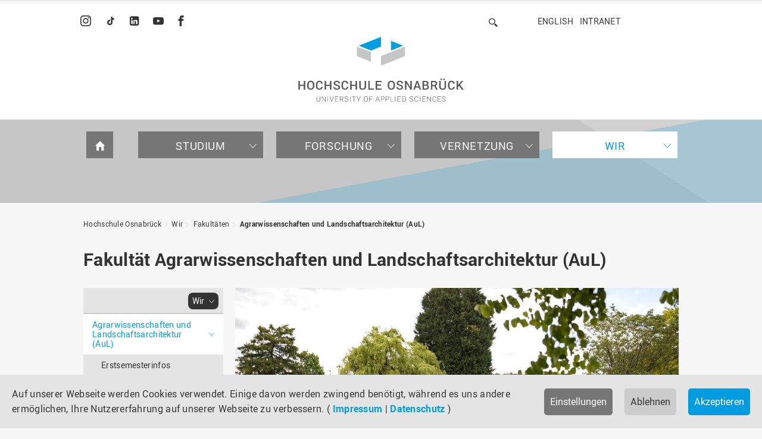

--- FILE ---
content_type: text/html; charset=utf-8
request_url: https://www.hs-osnabrueck.de/wir/fakultaeten/aul/
body_size: 21672
content:
<!DOCTYPE html>
<html lang="de">
<head><meta http-equiv="X-UA-Compatible" content="IE=edge,chrome=1" />

<meta charset="utf-8">
<!-- 
	======= Umsetzung und Wartung: cron IT GmbH, www.cron.eu =======

	This website is powered by TYPO3 - inspiring people to share!
	TYPO3 is a free open source Content Management Framework initially created by Kasper Skaarhoj and licensed under GNU/GPL.
	TYPO3 is copyright 1998-2026 of Kasper Skaarhoj. Extensions are copyright of their respective owners.
	Information and contribution at https://typo3.org/
-->


<link rel="icon" href="/_assets/23204c9ea37a48984dce020025731aa8/Icons/hsos-favicon.png" type="image/png">
<title>Agrarwissenschaften und Landschaftsarchitektur (AuL) | Hochschule Osnabrück</title>
<meta name="generator" content="TYPO3 CMS">
<meta name="robots" content="index,follow">
<meta name="viewport" content="width=device-width, initial-scale=1.0">
<meta name="keywords" content="Fakultät Agrarwissenschaften und Landschaftsarchitektur, AuL, Landwirtschaft, Freiraumplanung, Gartenbau, Studium, Forschung, Dekanat, Dekan, Bachelor, Master, Campus Haste, der grüne Campus, Biodiversität, interdisziplinäre Lösungen, Gemeinschaft, Klima">
<meta name="description" content="Informationen zur Fakultät Agrarwissenschaften und Landschaftsarchitektur über die vielfältigen Studiengänge, Forschung, Organisation und das Dekanat.">
<meta name="google-site-verification" content="BqEtFWtp7j4D37n1RE0zTGCvZHeZ91fw3P2aoHR4gF4">


<link rel="stylesheet" href="/_assets/23204c9ea37a48984dce020025731aa8/Css/main.min.css?1768227338" media="all">
<link rel="stylesheet" href="/_assets/23204c9ea37a48984dce020025731aa8/Css/print.min.css?1768227342" media="print">
<link rel="stylesheet" href="/_assets/23204c9ea37a48984dce020025731aa8/Css/fonts.min.css?1768227344" media="all">
<link href="/_assets/f6ef6adaf5c92bf687a31a3adbcb0f7b/Css/news-basic.css?1756275950" rel="stylesheet" >
<link media="all" crossorigin="anonymous" href="https://www.hs-osnabrueck.de/fileadmin/sg_cookie_optin/siteroot-1/cookieOptin.css?1768295344" rel="stylesheet" >


<script src="/_assets/168defa00504c36dfb5bfee5f1b657a0/JavaScript/topwire.js?1748876027" type="module" async="1" defer="defer"></script>
<script src="/typo3temp/assets/compressed/merged-846efe0e9cbe2485a1ea99a89ff85e33.js?1768227556"></script>
<script id="cookieOptinScript" data-ignore="1" crossorigin="anonymous" defer="defer" src="https://www.hs-osnabrueck.de/fileadmin/sg_cookie_optin/siteroot-1/cookieOptin.js?1768295344"></script>
<script id="cookieOptinData" type="application/json">{"cookieGroups":[{"groupName":"essential","label":"Essenziell","description":"Essenzielle Cookies werden f\u00fcr grundlegende Funktionen der Webseite ben\u00f6tigt. Dadurch ist gew\u00e4hrleistet, dass die Webseite einwandfrei funktioniert.","required":true,"cookieData":[{"Name":"cookie_optin","Provider":"sg-cookie-optin","Purpose":"Dieses Cookie wird verwendet, um Ihre Cookie-Einstellungen f\u00fcr diese Website zu speichern.","Lifetime":"1 Jahr","index":0,"crdate":1764675225,"tstamp":1768229667,"pseudo":false},{"Name":"SgCookieOptin.lastPreferences","Provider":"sg-cookie-optin","Purpose":"Dieser Wert speichert Ihre Consent-Einstellungen. Unter anderem eine zuf\u00e4llig generierte ID, f\u00fcr die historische Speicherung Ihrer vorgenommen Einstellungen, falls der Webseiten-Betreiber dies eingestellt hat.","Lifetime":"1 Jahr","index":1,"crdate":1764675225,"tstamp":1768229667,"pseudo":false},{"Name":"","Provider":"","Purpose":"","Lifetime":"","index":2,"crdate":"","tstamp":"","pseudo":true}],"scriptData":[],"loadingHTML":"","loadingJavaScript":""},{"groupName":"tracking","label":"Tracking","description":"Wir verwenden Matomo zur anonymisierten Reichweitenmessung.\r\nIhre IP-Adresse wird gek\u00fcrzt gespeichert; es werden keine nutzerbezogenen Profile erstellt.","googleService":0,"googleName":"","dependentGroups":"","dependentGroupTitles":"","required":false,"cookieData":[],"scriptData":[{"title":"Matomo - Site 5 (HSOS)","script":"var _paq = window._paq = window._paq || [];\r\n  \/* tracker methods like \"setCustomDimension\" should be called before \"trackPageView\" *\/\r\n  _paq.push(['trackPageView']);\r\n  _paq.push(['enableLinkTracking']);\r\n  (function() {\r\n    var u=\"https:\/\/piwik.hs-osnabrueck.de\/\";\r\n    _paq.push(['setTrackerUrl', u+'matomo.php']);\r\n    _paq.push(['setSiteId', '5']);\r\n    var d=document, g=d.createElement('script'), s=d.getElementsByTagName('script')[0];\r\n    g.async=true; g.src=u+'matomo.js'; s.parentNode.insertBefore(g,s);\r\n  })();","html":"<img referrerpolicy=\"no-referrer-when-downgrade\" src=\"https:\/\/piwik.hs-osnabrueck.de\/matomo.php?idsite=5&amp;rec=1\" style=\"border:0\" alt=\"\" \/>","index":0}],"loadingHTML":"<img referrerpolicy=\"no-referrer-when-downgrade\" src=\"https:\/\/piwik.hs-osnabrueck.de\/matomo.php?idsite=5&amp;rec=1\" style=\"border:0\" alt=\"\" \/>\n\n","loadingJavaScript":"https:\/\/www.hs-osnabrueck.de\/fileadmin\/sg_cookie_optin\/siteroot-1\/tracking-0.js","crdate":1764867403,"tstamp":1768229667},{"groupName":"iframes","label":"Externe Inhalte","description":"Wir verwenden auf unserer Website externe Inhalte, um Ihnen zus\u00e4tzliche Informationen, z. B. in Form von YouTube-Videos, anzubieten.","required":false,"cookieData":[]}],"cssData":{"color_box":"#FFFFFF","color_headline":"#333333","color_text":"#666666","color_confirmation_background":"#009ce1","color_confirmation_text":"#FFFFFF","color_checkbox":"#678297","color_checkbox_required":"#767676","color_button_all":"#009ce1","color_button_all_hover":"#678297","color_button_all_text":"#FFFFFF","color_button_specific":"#767676","color_button_specific_hover":"#666666","color_button_specific_text":"#FFFFFF","color_button_essential":"#767676","color_button_essential_hover":"#666666","color_button_essential_text":"#FFFFFF","color_button_close":"#FFFFFF","color_button_close_hover":"#f7f7f7","color_button_close_text":"#333333","color_list":"#8696A9","color_list_text":"#FFFFFF","color_table":"#FFFFFF","color_Table_data_text":"#333333","color_table_header":"#f7f7f7","color_table_header_text":"#333333","color_full_box":"#678297","color_full_headline":"#FFFFFF","color_full_text":"#FFFFFF","color_full_button_close":"#678297","color_full_button_close_hover":"#8696A9","color_full_button_close_text":"#FFFFFF","iframe_color_consent_box_background":"#e4e4e4","iframe_color_button_load_one":"#009ce1","iframe_color_button_load_one_hover":"#678297","iframe_color_button_load_one_text":"#FFFFFF","iframe_color_open_settings":"#009ce1","banner_color_box":"#e4e4e4","banner_color_text":"#333333","banner_color_link_text":"#009ce1","banner_color_button_settings":"#767676","banner_color_button_settings_hover":"#666666","banner_color_button_settings_text":"#FFFFFF","banner_color_button_accept_essential":"#cccccc","banner_color_button_accept_essential_hover":"#c6c6c6","banner_color_button_accept_essential_text":"#333333","banner_color_button_accept":"#009ce1","banner_color_button_accept_hover":"#678297","banner_color_button_accept_text":"#FFFFFF","color_fingerprint_image":"#FFFFFF","color_fingerprint_background":"#009ce1","color_focus_outline":"#009ce1"},"footerLinks":[{"url":"\/impressum\/?disableOptIn=1&cHash=a903216e62185468cc831060ae749054","name":"Impressum","uid":60,"index":0},{"url":"\/datenschutz\/?disableOptIn=1&cHash=062002f0d07b49a10274c9d81c3a73bd","name":"Datenschutz","uid":61,"index":1}],"iFrameGroup":{"groupName":"iframes","label":"Externe Inhalte","description":"Wir verwenden auf unserer Website externe Inhalte, um Ihnen zus\u00e4tzliche Informationen, z. B. in Form von YouTube-Videos, anzubieten.","required":false,"cookieData":[]},"settings":{"banner_enable":true,"banner_force_min_width":0,"version":11,"banner_position":0,"banner_show_settings_button":true,"cookie_lifetime":365,"session_only_essential_cookies":false,"iframe_enabled":true,"minify_generated_data":true,"show_button_close":false,"activate_testing_mode":false,"disable_powered_by":true,"disable_for_this_language":false,"set_cookie_for_domain":"","save_history_webhook":"https:\/\/www.hs-osnabrueck.de\/?saveOptinHistory","cookiebanner_whitelist_regex":"","banner_show_again_interval":14,"identifier":1,"language":0,"render_assets_inline":false,"consider_do_not_track":false,"domains_to_delete_cookies_for":"","subdomain_support":false,"overwrite_baseurl":"","unified_cookie_name":true,"disable_usage_statistics":false,"fingerprint_position":1,"iframe_replacement_background_image":"https:\/\/www.hs-osnabrueck.de\/fileadmin\/Startseite-Slider\/Cookie-Banner\/Overlay_Cookie_Banner_YouTube.png","monochrome_enabled":false,"show_fingerprint":true,"disable_automatic_loading":false,"automatic_script_activation":false,"auto_action_for_bots":0},"textEntries":{"header":"Datenschutzeinstellungen","description":"Auf unserer Webseite werden Cookies verwendet. Einige davon werden zwingend ben\u00f6tigt. Andere erm\u00f6glichen es uns, Ihre Nutzererfahrung auf unserer Webseite zu verbessern.","accept_all_text":"Alle akzeptieren","accept_specific_text":"Speichern & schlie\u00dfen","accept_essential_text":"Nur essenzielle Cookies akzeptieren","extend_box_link_text":"Weitere Informationen anzeigen","extend_box_link_text_close":"Weitere Informationen verstecken","extend_table_link_text":"Cookie-Informationen anzeigen","extend_table_link_text_close":"Cookie-Informationen verstecken","cookie_name_text":"Name","cookie_provider_text":"Anbieter","cookie_purpose_text":"Zweck","cookie_lifetime_text":"Laufzeit","iframe_button_allow_all_text":"Alle externen Inhalte erlauben","iframe_button_allow_one_text":"Einmalig erlauben","iframe_button_reject_text":"Nicht erlauben","iframe_button_load_one_text":"Externen Inhalt laden","iframe_open_settings_text":"Einstellungen anzeigen","iframe_button_load_one_description":"","banner_button_accept_text":"Akzeptieren","banner_button_accept_essential_text":"Ablehnen","banner_button_settings_text":"Einstellungen","banner_description":"Auf unserer Webseite werden Cookies verwendet. Einige davon werden zwingend ben\u00f6tigt, w\u00e4hrend es uns andere erm\u00f6glichen, Ihre Nutzererfahrung auf unserer Webseite zu verbessern.","save_confirmation_text":"Cookie-Einstellungen erfolgreich gespeichert","user_hash_text":"User-Hash","dependent_groups_text":"Abh\u00e4ngig von:","fingerprint_aria_label_text":"Cookies verwalten","contrastToggleAriaLabelText":"Dunkelmodus umschalten"},"placeholders":{"iframe_consent_description":"<p class=\"sg-cookie-optin-box-flash-message\"><\/p>"},"mustacheData":{"template":{"template_html":"<!--googleoff: index-->\n<div data-nosnippet class=\"sg-cookie-optin-box\">\n\t{{#settings.show_button_close}}\n\t\t<span class=\"sg-cookie-optin-box-close-button\">\u2715<\/span>\n\t{{\/settings.show_button_close}}\n\n\t{{#settings.monochrome_enabled}}\n\t<button\n\t\tid=\"sg-cookie-optin-box-toggle-contrast\"\n\t\tclass=\"sg-cookie-optin-box-toggle-contrast\"\n\t\taria-label=\"{{{textEntries.contrastToggleAriaLabelText}}}\"\n\t>\n\t\t<svg xmlns=\"http:\/\/www.w3.org\/2000\/svg\" viewBox=\"0 0 512 512\" role=\"presentation\"><path d=\"M448 256c0-106-86-192-192-192l0 384c106 0 192-86 192-192zM0 256a256 256 0 1 1 512 0A256 256 0 1 1 0 256z\"><\/path><\/svg>\n\t<\/button>\n\t{{\/settings.monochrome_enabled}}\n\n\t<strong class=\"sg-cookie-optin-box-header\">{{{textEntries.header}}}<\/strong>\n\t<p class=\"sg-cookie-optin-box-description\">{{{textEntries.description}}}<\/p>\n\n\t<ul class=\"sg-cookie-optin-box-cookie-list\">\n\t\t{{#cookieGroups}}\n\t\t\t<li class=\"sg-cookie-optin-box-cookie-list-item\">\n\t\t\t\t<label >\n\t\t\t\t\t<input class=\"sg-cookie-optin-checkbox\"\n\t\t\t\t\t   type=\"checkbox\"\n\t\t\t\t\t   name=\"cookies[]\"\n\t\t\t\t\t   value=\"{{groupName}}\"\n\t\t\t\t\t   {{#required}}checked=\"1\"{{\/required}}\n\t\t\t\t\t   {{#required}}disabled=\"1\"{{\/required}}>\n\t\t\t\t\t<span class=\"sg-cookie-optin-checkbox-label\" role=\"checkbox\"\n\t\t\t\t\t\t  {{#required}}aria-checked=\"true\"{{\/required}}\n\t\t\t\t\t\t  {{#required}}aria-disabled=\"true\"{{\/required}}\n\t\t\t\t\t\t  {{^required}}aria-checked=\"false\"{{\/required}}>{{{label}}}<\/span>\n\t\t\t\t<\/label>\n\t\t\t<\/li>\n\t\t{{\/cookieGroups}}\n\t<\/ul>\n\n\t<div class=\"sg-cookie-optin-box-button\">\n\t\t<button  class=\"sg-cookie-optin-box-button-accept-all\">{{{textEntries.accept_all_text}}}<\/button>\n\t\t<button  class=\"sg-cookie-optin-box-button-accept-specific\">{{{textEntries.accept_specific_text}}}<\/button>\n\t\t<button  class=\"sg-cookie-optin-box-button-accept-essential\">{{{textEntries.accept_essential_text}}}<\/button>\n\t<\/div>\n\n\t<ul class=\"sg-cookie-optin-box-cookie-detail-list\" aria-hidden=\"true\">\n\t\t{{#cookieGroups}}\n\t\t\t<li class=\"sg-cookie-optin-box-cookie-detail-list-item\">\n\t\t\t\t<strong class=\"sg-cookie-optin-box-cookie-detail-header\">{{{label}}}<\/strong>\n\t\t\t\t<p class=\"sg-cookie-optin-box-cookie-detail-description\">{{{description}}}<\/p>\n\t\t\t\t{{#dependentGroups}}\n\t\t\t\t<div class=\"sg-cookie-optin-dependent-groups\">{{{textEntries.dependent_groups_text}}} {{dependentGroupTitles}}<\/div>\n\t\t\t\t{{\/dependentGroups}}\n\n\t\t\t\t<div class=\"sg-cookie-optin-box-cookie-detail-sublist\" aria-hidden=\"true\">\n\t\t\t\t\t{{#cookieData}}\n\t\t\t\t\t\t{{^pseudo}}\n\t\t\t\t\t\t\t<table role=\"grid\">\n\t\t\t\t\t\t\t\t<tbody role=\"rowgroup\">\n\t\t\t\t\t\t\t\t\t{{#index}}<tr role=\"row\" class=\"divider\"><td role=\"cell\" colspan=\"2\">&nbsp;<\/td><\/tr>{{\/index}}\n\t\t\t\t\t\t\t\t\t<tr role=\"row\">\n\t\t\t\t\t\t\t\t\t\t<th scope=\"row\">{{{textEntries.cookie_name_text}}}<\/th>\n\t\t\t\t\t\t\t\t\t\t<td role=\"cell\">{{{Name}}}<\/td>\n\t\t\t\t\t\t\t\t\t<\/tr>\n\t\t\t\t\t\t\t\t\t<tr role=\"row\">\n\t\t\t\t\t\t\t\t\t\t<th scope=\"row\">{{{textEntries.cookie_provider_text}}}<\/th>\n\t\t\t\t\t\t\t\t\t\t<td role=\"cell\">{{{Provider}}}<\/td>\n\t\t\t\t\t\t\t\t\t<\/tr>\n\t\t\t\t\t\t\t\t\t<tr role=\"row\">\n\t\t\t\t\t\t\t\t\t\t<th scope=\"row\">{{{textEntries.cookie_lifetime_text}}}<\/th>\n\t\t\t\t\t\t\t\t\t\t<td role=\"cell\">{{{Lifetime}}}<\/td>\n\t\t\t\t\t\t\t\t\t<\/tr>\n\t\t\t\t\t\t\t\t\t<tr role=\"row\">\n\t\t\t\t\t\t\t\t\t\t<th scope=\"row\">{{{textEntries.cookie_purpose_text}}}<\/th>\n\t\t\t\t\t\t\t\t\t\t<td role=\"cell\" class=\"sg-cookie-optin-box-table-reason\">{{{Purpose}}}<\/td>\n\t\t\t\t\t\t\t\t\t<\/tr>\n\t\t\t\t\t\t\t\t<\/tbody>\n\t\t\t\t\t\t\t<\/table>\n\t\t\t\t\t\t{{\/pseudo}}\n\t\t\t\t\t{{\/cookieData}}\n\t\t\t\t<\/div>\n\n\t\t\t\t{{#cookieData}}\n\t\t\t\t\t{{^index}}<a role=\"button\" class=\"sg-cookie-optin-box-sublist-open-more-link\" aria-expanded=\"false\" href=\"#\">{{{textEntries.extend_table_link_text}}}\n\t\t\t\t\t\t<span>\n\t\t\t\t\t\t\t<svg class=\"sg-cookie-optin-box-sublist-open-more-symbol\" fill='currentColor' xmlns='http:\/\/www.w3.org\/2000\/svg'\n\t\t\t\t\t\t\t\t viewBox='0 0 512 512' aria-hidden=\"true\" focusable=\"false\">\n\t\t\t\t\t\t\t\t<path d='M504 256c0 137-111 248-248 248S8 393 8 256 119 8 256 8s248 111 248 248zM273 369.9l135.5-135.5c9.4-9.4 9.4-24.6 0-33.9l-17-17c-9.4-9.4-24.6-9.4-33.9 0L256 285.1 154.4 183.5c-9.4-9.4-24.6-9.4-33.9 0l-17 17c-9.4 9.4-9.4 24.6 0 33.9L239 369.9c9.4 9.4 24.6 9.4 34 0z'\/>\n\t\t\t\t\t\t\t<\/svg>\n\t\t\t\t\t\t<\/span>\n\t\t\t\t\t<\/a>{{\/index}}\n\t\t\t\t{{\/cookieData}}\n\t\t\t<\/li>\n\t\t{{\/cookieGroups}}\n\t<\/ul>\n\n\t<div class=\"sg-cookie-optin-box-open-more\">\n\t\t<a class=\"sg-cookie-optin-box-open-more-link\" aria-expanded=\"false\" href=\"#\">{{{textEntries.extend_box_link_text}}}\n\t\t\t<span>\n\t\t\t\t<svg class=\"sg-cookie-optin-box-sublist-open-more-symbol\" fill='currentColor' xmlns='http:\/\/www.w3.org\/2000\/svg'\n\t\t\t\t\t viewBox='0 0 512 512' aria-hidden=\"true\" focusable=\"false\">\n\t\t\t\t\t<path d='M504 256c0 137-111 248-248 248S8 393 8 256 119 8 256 8s248 111 248 248zM273 369.9l135.5-135.5c9.4-9.4 9.4-24.6 0-33.9l-17-17c-9.4-9.4-24.6-9.4-33.9 0L256 285.1 154.4 183.5c-9.4-9.4-24.6-9.4-33.9 0l-17 17c-9.4 9.4-9.4 24.6 0 33.9L239 369.9c9.4 9.4 24.6 9.4 34 0z'\/>\n\t\t\t\t<\/svg>\n\t\t\t<\/span>\n\t\t<\/a>\n\t<\/div>\n\n\t<div class=\"sg-cookie-optin-box-footer\">\n\t\t<div class=\"sg-cookie-optin-box-copyright\">\n\t\t\t<a  class=\"sg-cookie-optin-box-copyright-link{{#settings.disable_powered_by}} sg-cookie-optin-box-copyright-link-hidden{{\/settings.disable_powered_by}}\"\n\t\t\t   href=\"https:\/\/www.sgalinski.de\/typo3-produkte-webentwicklung\/sgalinski-cookie-optin\/\"\n\t\t\t   rel=\"noopener\"\n\t\t\t   target=\"_blank\">\n\t\t\t\tPowered by<br>sgalinski Cookie Consent\n\t\t\t<\/a>\n\t\t<\/div>\n\n\t\t<div class=\"sg-cookie-optin-box-footer-links\">\n\t\t\t{{#footerLinks}}\n\t\t\t\t{{#index}}\n\t\t\t\t\t<span class=\"sg-cookie-optin-box-footer-divider\"> | <\/span>\n\t\t\t\t{{\/index}}\n\n\t\t\t\t<a  class=\"sg-cookie-optin-box-footer-link\" href=\"{{url}}\" target=\"_blank\">{{{name}}}<\/a>\n\t\t\t{{\/footerLinks}}\n\t\t<\/div>\n\n\t\t<div class=\"sg-cookie-optin-box-footer-user-hash-container\">\n\t\t\t{{{textEntries.user_hash_text}}}: <span class=\"sg-cookie-optin-box-footer-user-hash\"><\/span>\n\t\t<\/div>\n\t<\/div>\n<\/div>\n<!--googleon: index-->\n","template_overwritten":0,"template_selection":0,"markup":"<!--googleoff: index-->\n<div data-nosnippet class=\"sg-cookie-optin-box\">\n\n\n\t<strong class=\"sg-cookie-optin-box-header\">Datenschutzeinstellungen<\/strong>\n\t<p class=\"sg-cookie-optin-box-description\">Auf unserer Webseite werden Cookies verwendet. Einige davon werden zwingend ben\u00f6tigt. Andere erm\u00f6glichen es uns, Ihre Nutzererfahrung auf unserer Webseite zu verbessern.<\/p>\n\n\t<ul class=\"sg-cookie-optin-box-cookie-list\">\n\t\t\t<li class=\"sg-cookie-optin-box-cookie-list-item\">\n\t\t\t\t<label >\n\t\t\t\t\t<input class=\"sg-cookie-optin-checkbox\"\n\t\t\t\t\t   type=\"checkbox\"\n\t\t\t\t\t   name=\"cookies[]\"\n\t\t\t\t\t   value=\"essential\"\n\t\t\t\t\t   checked=\"1\"\n\t\t\t\t\t   disabled=\"1\">\n\t\t\t\t\t<span class=\"sg-cookie-optin-checkbox-label\" role=\"checkbox\"\n\t\t\t\t\t\t  aria-checked=\"true\"\n\t\t\t\t\t\t  aria-disabled=\"true\"\n\t\t\t\t\t\t  >Essenziell<\/span>\n\t\t\t\t<\/label>\n\t\t\t<\/li>\n\t\t\t<li class=\"sg-cookie-optin-box-cookie-list-item\">\n\t\t\t\t<label >\n\t\t\t\t\t<input class=\"sg-cookie-optin-checkbox\"\n\t\t\t\t\t   type=\"checkbox\"\n\t\t\t\t\t   name=\"cookies[]\"\n\t\t\t\t\t   value=\"tracking\"\n\t\t\t\t\t   \n\t\t\t\t\t   >\n\t\t\t\t\t<span class=\"sg-cookie-optin-checkbox-label\" role=\"checkbox\"\n\t\t\t\t\t\t  \n\t\t\t\t\t\t  \n\t\t\t\t\t\t  aria-checked=\"false\">Tracking<\/span>\n\t\t\t\t<\/label>\n\t\t\t<\/li>\n\t\t\t<li class=\"sg-cookie-optin-box-cookie-list-item\">\n\t\t\t\t<label >\n\t\t\t\t\t<input class=\"sg-cookie-optin-checkbox\"\n\t\t\t\t\t   type=\"checkbox\"\n\t\t\t\t\t   name=\"cookies[]\"\n\t\t\t\t\t   value=\"iframes\"\n\t\t\t\t\t   \n\t\t\t\t\t   >\n\t\t\t\t\t<span class=\"sg-cookie-optin-checkbox-label\" role=\"checkbox\"\n\t\t\t\t\t\t  \n\t\t\t\t\t\t  \n\t\t\t\t\t\t  aria-checked=\"false\">Externe Inhalte<\/span>\n\t\t\t\t<\/label>\n\t\t\t<\/li>\n\t<\/ul>\n\n\t<div class=\"sg-cookie-optin-box-button\">\n\t\t<button  class=\"sg-cookie-optin-box-button-accept-all\">Alle akzeptieren<\/button>\n\t\t<button  class=\"sg-cookie-optin-box-button-accept-specific\">Speichern & schlie\u00dfen<\/button>\n\t\t<button  class=\"sg-cookie-optin-box-button-accept-essential\">Nur essenzielle Cookies akzeptieren<\/button>\n\t<\/div>\n\n\t<ul class=\"sg-cookie-optin-box-cookie-detail-list\" aria-hidden=\"true\">\n\t\t\t<li class=\"sg-cookie-optin-box-cookie-detail-list-item\">\n\t\t\t\t<strong class=\"sg-cookie-optin-box-cookie-detail-header\">Essenziell<\/strong>\n\t\t\t\t<p class=\"sg-cookie-optin-box-cookie-detail-description\">Essenzielle Cookies werden f\u00fcr grundlegende Funktionen der Webseite ben\u00f6tigt. Dadurch ist gew\u00e4hrleistet, dass die Webseite einwandfrei funktioniert.<\/p>\n\n\t\t\t\t<div class=\"sg-cookie-optin-box-cookie-detail-sublist\" aria-hidden=\"true\">\n\t\t\t\t\t\t\t<table role=\"grid\">\n\t\t\t\t\t\t\t\t<tbody role=\"rowgroup\">\n\t\t\t\t\t\t\t\t\t\n\t\t\t\t\t\t\t\t\t<tr role=\"row\">\n\t\t\t\t\t\t\t\t\t\t<th scope=\"row\">Name<\/th>\n\t\t\t\t\t\t\t\t\t\t<td role=\"cell\">cookie_optin<\/td>\n\t\t\t\t\t\t\t\t\t<\/tr>\n\t\t\t\t\t\t\t\t\t<tr role=\"row\">\n\t\t\t\t\t\t\t\t\t\t<th scope=\"row\">Anbieter<\/th>\n\t\t\t\t\t\t\t\t\t\t<td role=\"cell\">sg-cookie-optin<\/td>\n\t\t\t\t\t\t\t\t\t<\/tr>\n\t\t\t\t\t\t\t\t\t<tr role=\"row\">\n\t\t\t\t\t\t\t\t\t\t<th scope=\"row\">Laufzeit<\/th>\n\t\t\t\t\t\t\t\t\t\t<td role=\"cell\">1 Jahr<\/td>\n\t\t\t\t\t\t\t\t\t<\/tr>\n\t\t\t\t\t\t\t\t\t<tr role=\"row\">\n\t\t\t\t\t\t\t\t\t\t<th scope=\"row\">Zweck<\/th>\n\t\t\t\t\t\t\t\t\t\t<td role=\"cell\" class=\"sg-cookie-optin-box-table-reason\">Dieses Cookie wird verwendet, um Ihre Cookie-Einstellungen f\u00fcr diese Website zu speichern.<\/td>\n\t\t\t\t\t\t\t\t\t<\/tr>\n\t\t\t\t\t\t\t\t<\/tbody>\n\t\t\t\t\t\t\t<\/table>\n\t\t\t\t\t\t\t<table role=\"grid\">\n\t\t\t\t\t\t\t\t<tbody role=\"rowgroup\">\n\t\t\t\t\t\t\t\t\t<tr role=\"row\" class=\"divider\"><td role=\"cell\" colspan=\"2\">&nbsp;<\/td><\/tr>\n\t\t\t\t\t\t\t\t\t<tr role=\"row\">\n\t\t\t\t\t\t\t\t\t\t<th scope=\"row\">Name<\/th>\n\t\t\t\t\t\t\t\t\t\t<td role=\"cell\">SgCookieOptin.lastPreferences<\/td>\n\t\t\t\t\t\t\t\t\t<\/tr>\n\t\t\t\t\t\t\t\t\t<tr role=\"row\">\n\t\t\t\t\t\t\t\t\t\t<th scope=\"row\">Anbieter<\/th>\n\t\t\t\t\t\t\t\t\t\t<td role=\"cell\">sg-cookie-optin<\/td>\n\t\t\t\t\t\t\t\t\t<\/tr>\n\t\t\t\t\t\t\t\t\t<tr role=\"row\">\n\t\t\t\t\t\t\t\t\t\t<th scope=\"row\">Laufzeit<\/th>\n\t\t\t\t\t\t\t\t\t\t<td role=\"cell\">1 Jahr<\/td>\n\t\t\t\t\t\t\t\t\t<\/tr>\n\t\t\t\t\t\t\t\t\t<tr role=\"row\">\n\t\t\t\t\t\t\t\t\t\t<th scope=\"row\">Zweck<\/th>\n\t\t\t\t\t\t\t\t\t\t<td role=\"cell\" class=\"sg-cookie-optin-box-table-reason\">Dieser Wert speichert Ihre Consent-Einstellungen. Unter anderem eine zuf\u00e4llig generierte ID, f\u00fcr die historische Speicherung Ihrer vorgenommen Einstellungen, falls der Webseiten-Betreiber dies eingestellt hat.<\/td>\n\t\t\t\t\t\t\t\t\t<\/tr>\n\t\t\t\t\t\t\t\t<\/tbody>\n\t\t\t\t\t\t\t<\/table>\n\t\t\t\t<\/div>\n\n\t\t\t\t\t<a role=\"button\" class=\"sg-cookie-optin-box-sublist-open-more-link\" aria-expanded=\"false\" href=\"#\">Cookie-Informationen anzeigen\n\t\t\t\t\t\t<span>\n\t\t\t\t\t\t\t<svg class=\"sg-cookie-optin-box-sublist-open-more-symbol\" fill='currentColor' xmlns='http:\/\/www.w3.org\/2000\/svg'\n\t\t\t\t\t\t\t\t viewBox='0 0 512 512' aria-hidden=\"true\" focusable=\"false\">\n\t\t\t\t\t\t\t\t<path d='M504 256c0 137-111 248-248 248S8 393 8 256 119 8 256 8s248 111 248 248zM273 369.9l135.5-135.5c9.4-9.4 9.4-24.6 0-33.9l-17-17c-9.4-9.4-24.6-9.4-33.9 0L256 285.1 154.4 183.5c-9.4-9.4-24.6-9.4-33.9 0l-17 17c-9.4 9.4-9.4 24.6 0 33.9L239 369.9c9.4 9.4 24.6 9.4 34 0z'\/>\n\t\t\t\t\t\t\t<\/svg>\n\t\t\t\t\t\t<\/span>\n\t\t\t\t\t<\/a>\n\t\t\t\t\t\n\t\t\t\t\t\n\t\t\t<\/li>\n\t\t\t<li class=\"sg-cookie-optin-box-cookie-detail-list-item\">\n\t\t\t\t<strong class=\"sg-cookie-optin-box-cookie-detail-header\">Tracking<\/strong>\n\t\t\t\t<p class=\"sg-cookie-optin-box-cookie-detail-description\">Wir verwenden Matomo zur anonymisierten Reichweitenmessung.\r\nIhre IP-Adresse wird gek\u00fcrzt gespeichert; es werden keine nutzerbezogenen Profile erstellt.<\/p>\n\n\t\t\t\t<div class=\"sg-cookie-optin-box-cookie-detail-sublist\" aria-hidden=\"true\">\n\t\t\t\t<\/div>\n\n\t\t\t<\/li>\n\t\t\t<li class=\"sg-cookie-optin-box-cookie-detail-list-item\">\n\t\t\t\t<strong class=\"sg-cookie-optin-box-cookie-detail-header\">Externe Inhalte<\/strong>\n\t\t\t\t<p class=\"sg-cookie-optin-box-cookie-detail-description\">Wir verwenden auf unserer Website externe Inhalte, um Ihnen zus\u00e4tzliche Informationen, z. B. in Form von YouTube-Videos, anzubieten.<\/p>\n\n\t\t\t\t<div class=\"sg-cookie-optin-box-cookie-detail-sublist\" aria-hidden=\"true\">\n\t\t\t\t<\/div>\n\n\t\t\t<\/li>\n\t<\/ul>\n\n\t<div class=\"sg-cookie-optin-box-open-more\">\n\t\t<a class=\"sg-cookie-optin-box-open-more-link\" aria-expanded=\"false\" href=\"#\">Weitere Informationen anzeigen\n\t\t\t<span>\n\t\t\t\t<svg class=\"sg-cookie-optin-box-sublist-open-more-symbol\" fill='currentColor' xmlns='http:\/\/www.w3.org\/2000\/svg'\n\t\t\t\t\t viewBox='0 0 512 512' aria-hidden=\"true\" focusable=\"false\">\n\t\t\t\t\t<path d='M504 256c0 137-111 248-248 248S8 393 8 256 119 8 256 8s248 111 248 248zM273 369.9l135.5-135.5c9.4-9.4 9.4-24.6 0-33.9l-17-17c-9.4-9.4-24.6-9.4-33.9 0L256 285.1 154.4 183.5c-9.4-9.4-24.6-9.4-33.9 0l-17 17c-9.4 9.4-9.4 24.6 0 33.9L239 369.9c9.4 9.4 24.6 9.4 34 0z'\/>\n\t\t\t\t<\/svg>\n\t\t\t<\/span>\n\t\t<\/a>\n\t<\/div>\n\n\t<div class=\"sg-cookie-optin-box-footer\">\n\t\t<div class=\"sg-cookie-optin-box-copyright\">\n\t\t\t<a  class=\"sg-cookie-optin-box-copyright-link sg-cookie-optin-box-copyright-link-hidden\"\n\t\t\t   href=\"https:\/\/www.sgalinski.de\/typo3-produkte-webentwicklung\/sgalinski-cookie-optin\/\"\n\t\t\t   rel=\"noopener\"\n\t\t\t   target=\"_blank\">\n\t\t\t\tPowered by<br>sgalinski Cookie Consent\n\t\t\t<\/a>\n\t\t<\/div>\n\n\t\t<div class=\"sg-cookie-optin-box-footer-links\">\n\n\t\t\t\t<a  class=\"sg-cookie-optin-box-footer-link\" href=\"\/impressum\/?disableOptIn=1&amp;cHash=a903216e62185468cc831060ae749054\" target=\"_blank\">Impressum<\/a>\n\t\t\t\t\t<span class=\"sg-cookie-optin-box-footer-divider\"> | <\/span>\n\n\t\t\t\t<a  class=\"sg-cookie-optin-box-footer-link\" href=\"\/datenschutz\/?disableOptIn=1&amp;cHash=062002f0d07b49a10274c9d81c3a73bd\" target=\"_blank\">Datenschutz<\/a>\n\t\t<\/div>\n\n\t\t<div class=\"sg-cookie-optin-box-footer-user-hash-container\">\n\t\t\tUser-Hash: <span class=\"sg-cookie-optin-box-footer-user-hash\"><\/span>\n\t\t<\/div>\n\t<\/div>\n<\/div>\n<!--googleon: index-->\n"},"banner":{"banner_html":"<div class=\"sg-cookie-optin-banner {{^settings.banner_position}}sg-cookie-optin-banner-bottom{{\/settings.banner_position}}\">\n\t<div class=\"sg-cookie-optin-box\">\n\t\t<div class=\"sg-cookie-optin-banner-content\">\n\t\t\t<p class=\"sg-cookie-optin-banner-description\">\n\t\t\t\t{{{textEntries.banner_description}}}\n\n\t\t\t\t{{#footerLinks}}\n\t\t\t\t\t{{#index}}\n\t\t\t\t\t\t(\n\t\t\t\t\t{{\/index}}\n\t\t\t\t{{\/footerLinks}}\n\n\t\t\t\t{{#footerLinks}}\n\t\t\t\t\t{{#index}}\n\t\t\t\t\t\t<span class=\"sg-cookie-optin-box-footer-divider\"> | <\/span>\n\t\t\t\t\t{{\/index}}\n\n\t\t\t\t\t<a class=\"sg-cookie-optin-box-footer-link\" href=\"{{url}}\" target=\"_blank\">{{{name}}}<\/a>\n\t\t\t\t{{\/footerLinks}}\n\n\t\t\t\t{{#footerLinks}}\n\t\t\t\t\t{{#index}}\n\t\t\t\t\t\t)\n\t\t\t\t\t{{\/index}}\n\t\t\t\t{{\/footerLinks}}\n\t\t\t<\/p>\n\n\t\t\t<div class=\"sg-cookie-optin-banner-button\">\n\t\t\t\t{{#settings.banner_show_settings_button}}\n\t\t\t\t\t<button class=\"sg-cookie-optin-banner-button-settings\">{{{textEntries.banner_button_settings_text}}}<\/button>\n\t\t\t\t{{\/settings.banner_show_settings_button}}\n\n\t\t\t\t<button class=\"sg-cookie-optin-banner-button-accept-essential\">{{{textEntries.banner_button_accept_essential_text}}}<\/button>\n\t\t\t\t<button class=\"sg-cookie-optin-banner-button-accept\">{{{textEntries.banner_button_accept_text}}}<\/button>\n\t\t\t<\/div>\n\t\t<\/div>\n\t<\/div>\n<\/div>\n","banner_overwritten":0,"markup":"<div class=\"sg-cookie-optin-banner sg-cookie-optin-banner-bottom\">\n\t<div class=\"sg-cookie-optin-box\">\n\t\t<div class=\"sg-cookie-optin-banner-content\">\n\t\t\t<p class=\"sg-cookie-optin-banner-description\">\n\t\t\t\tAuf unserer Webseite werden Cookies verwendet. Einige davon werden zwingend ben\u00f6tigt, w\u00e4hrend es uns andere erm\u00f6glichen, Ihre Nutzererfahrung auf unserer Webseite zu verbessern.\n\n\t\t\t\t\t\t(\n\n\n\t\t\t\t\t<a class=\"sg-cookie-optin-box-footer-link\" href=\"\/impressum\/?disableOptIn=1&amp;cHash=a903216e62185468cc831060ae749054\" target=\"_blank\">Impressum<\/a>\n\t\t\t\t\t\t<span class=\"sg-cookie-optin-box-footer-divider\"> | <\/span>\n\n\t\t\t\t\t<a class=\"sg-cookie-optin-box-footer-link\" href=\"\/datenschutz\/?disableOptIn=1&amp;cHash=062002f0d07b49a10274c9d81c3a73bd\" target=\"_blank\">Datenschutz<\/a>\n\n\t\t\t\t\t\t)\n\t\t\t<\/p>\n\n\t\t\t<div class=\"sg-cookie-optin-banner-button\">\n\t\t\t\t\t<button class=\"sg-cookie-optin-banner-button-settings\">Einstellungen<\/button>\n\n\t\t\t\t<button class=\"sg-cookie-optin-banner-button-accept-essential\">Ablehnen<\/button>\n\t\t\t\t<button class=\"sg-cookie-optin-banner-button-accept\">Akzeptieren<\/button>\n\t\t\t<\/div>\n\t\t<\/div>\n\t<\/div>\n<\/div>\n"},"iframe":{"iframe_html":"<div class=\"sg-cookie-optin-box\">\n\t{{#settings.show_button_close}}\n\t\t<span class=\"sg-cookie-optin-box-close-button\">\u2715<\/span>\n\t{{\/settings.show_button_close}}\n\n\t<strong class=\"sg-cookie-optin-box-header\">{{{iFrameGroup.label}}}<\/strong>\n\t<p class=\"sg-cookie-optin-box-description\">{{{iFrameGroup.description}}}<\/p>\n\n\t<div class=\"sg-cookie-optin-box-button\">\n\t\t<button  class=\"sg-cookie-optin-box-button-accept-all\">{{{textEntries.iframe_button_allow_all_text}}}<\/button>\n\t\t<button  class=\"sg-cookie-optin-box-button-accept-specific\">{{{textEntries.iframe_button_allow_one_text}}}<\/button>\n\t\t<button  class=\"sg-cookie-optin-box-button-iframe-reject\">{{{textEntries.iframe_button_reject_text}}}<\/button>\n\t<\/div>\n\n\t{{{placeholders.iframe_consent_description}}}\n\n\t<div class=\"sg-cookie-optin-box-footer\">\n\t\t<div class=\"sg-cookie-optin-box-copyright\">\n\t\t\t<a  class=\"sg-cookie-optin-box-copyright-link{{#settings.disable_powered_by}} sg-cookie-optin-box-copyright-link-hidden{{\/settings.disable_powered_by}}\"\n\t\t\t   href=\"https:\/\/www.sgalinski.de\/typo3-produkte-webentwicklung\/sgalinski-cookie-optin\/\"\n\t\t\t   rel=\"noopener\"\n\t\t\t   target=\"_blank\">\n\t\t\t\tPowered by<br>sgalinski Cookie Consent\n\t\t\t<\/a>\n\t\t<\/div>\n\n\t\t<div class=\"sg-cookie-optin-box-footer-links\">\n\t\t\t{{#footerLinks}}\n\t\t\t{{#index}}\n\t\t\t<span class=\"sg-cookie-optin-box-footer-divider\"> | <\/span>\n\t\t\t{{\/index}}\n\t\t\t<a  class=\"sg-cookie-optin-box-footer-link\" href=\"{{url}}\" target=\"_blank\">{{{name}}}<\/a>\n\t\t\t{{\/footerLinks}}\n\t\t<\/div>\n\t<\/div>\n<\/div>\n","iframe_overwritten":0,"markup":"<div class=\"sg-cookie-optin-box\">\n\n\t<strong class=\"sg-cookie-optin-box-header\">Externe Inhalte<\/strong>\n\t<p class=\"sg-cookie-optin-box-description\">Wir verwenden auf unserer Website externe Inhalte, um Ihnen zus\u00e4tzliche Informationen, z. B. in Form von YouTube-Videos, anzubieten.<\/p>\n\n\t<div class=\"sg-cookie-optin-box-button\">\n\t\t<button  class=\"sg-cookie-optin-box-button-accept-all\">Alle externen Inhalte erlauben<\/button>\n\t\t<button  class=\"sg-cookie-optin-box-button-accept-specific\">Einmalig erlauben<\/button>\n\t\t<button  class=\"sg-cookie-optin-box-button-iframe-reject\">Nicht erlauben<\/button>\n\t<\/div>\n\n\t<p class=\"sg-cookie-optin-box-flash-message\"><\/p>\n\n\t<div class=\"sg-cookie-optin-box-footer\">\n\t\t<div class=\"sg-cookie-optin-box-copyright\">\n\t\t\t<a  class=\"sg-cookie-optin-box-copyright-link sg-cookie-optin-box-copyright-link-hidden\"\n\t\t\t   href=\"https:\/\/www.sgalinski.de\/typo3-produkte-webentwicklung\/sgalinski-cookie-optin\/\"\n\t\t\t   rel=\"noopener\"\n\t\t\t   target=\"_blank\">\n\t\t\t\tPowered by<br>sgalinski Cookie Consent\n\t\t\t<\/a>\n\t\t<\/div>\n\n\t\t<div class=\"sg-cookie-optin-box-footer-links\">\n\t\t\t<a  class=\"sg-cookie-optin-box-footer-link\" href=\"\/impressum\/?disableOptIn=1&amp;cHash=a903216e62185468cc831060ae749054\" target=\"_blank\">Impressum<\/a>\n\t\t\t<span class=\"sg-cookie-optin-box-footer-divider\"> | <\/span>\n\t\t\t<a  class=\"sg-cookie-optin-box-footer-link\" href=\"\/datenschutz\/?disableOptIn=1&amp;cHash=062002f0d07b49a10274c9d81c3a73bd\" target=\"_blank\">Datenschutz<\/a>\n\t\t<\/div>\n\t<\/div>\n<\/div>\n"},"iframeReplacement":{"iframe_replacement_html":"<button class=\"sg-cookie-optin-iframe-consent-accept\">{{{textEntries.iframe_button_load_one_text}}}<\/button>\n{{{placeholders.iframe_consent_description}}}\n<a class=\"sg-cookie-optin-iframe-consent-link\">{{{textEntries.iframe_open_settings_text}}}<\/a>\n","iframe_replacement_overwritten":0,"markup":"<button class=\"sg-cookie-optin-iframe-consent-accept\">Externen Inhalt laden<\/button>\n<p class=\"sg-cookie-optin-box-flash-message\"><\/p>\n<a class=\"sg-cookie-optin-iframe-consent-link\">Einstellungen anzeigen<\/a>\n"},"iframeWhitelist":{"iframe_whitelist_regex":"^https:\\\/\\\/www\\.google\\.com\\\/recaptcha\\\/","markup":"^https:\\\/\\\/www\\.google\\.com\\\/recaptcha\\\/"},"services":{"youtube":{"rendered":"<p><small>Das Video wird erst nach Ihrer Einwilligung geladen. Dabei k\u00f6nnen Daten an YouTube \u00fcbermittelt und Cookies gesetzt werden.<\/small><\/p>\r\n<button class=\"sg-cookie-optin-iframe-consent-accept\">YouTube-Video laden<\/button>\r\n<p class=\"sg-cookie-optin-box-flash-message\"><\/p>\r\n<a class=\"sg-cookie-optin-iframe-consent-link\">Einstellungen anzeigen<\/a>","mustache":"<p><small>Das Video wird erst nach Ihrer Einwilligung geladen. Dabei k\u00f6nnen Daten an YouTube \u00fcbermittelt und Cookies gesetzt werden.<\/small><\/p>\r\n<button class=\"sg-cookie-optin-iframe-consent-accept\">YouTube-Video laden<\/button>\r\n{{{placeholders.iframe_consent_description}}}\r\n<a class=\"sg-cookie-optin-iframe-consent-link\">{{{textEntries.iframe_open_settings_text}}}<\/a>","replacement_html_overwritten":1,"replacement_background_image":"","regex":"youtube"},"google-maps":{"rendered":"<p><small>Die Google-Karte wird erst nach Ihrer Einwilligung geladen. Dabei k\u00f6nnen Daten an Google \u00fcbermittelt und Cookies gesetzt werden.<\/small><\/p>\r\n<button class=\"sg-cookie-optin-iframe-consent-accept\">Google-Karte laden<\/button>\r\n<p class=\"sg-cookie-optin-box-flash-message\"><\/p>\r\n<a class=\"sg-cookie-optin-iframe-consent-link\">Einstellungen anzeigen<\/a>","mustache":"<p><small>Die Google-Karte wird erst nach Ihrer Einwilligung geladen. Dabei k\u00f6nnen Daten an Google \u00fcbermittelt und Cookies gesetzt werden.<\/small><\/p>\r\n<button class=\"sg-cookie-optin-iframe-consent-accept\">Google-Karte laden<\/button>\r\n{{{placeholders.iframe_consent_description}}}\r\n<a class=\"sg-cookie-optin-iframe-consent-link\">{{{textEntries.iframe_open_settings_text}}}<\/a>","replacement_html_overwritten":1,"replacement_background_image":"https:\/\/www.hs-osnabrueck.de\/fileadmin\/Startseite-Slider\/Cookie-Banner\/Overlay_Cookie_Banner_Maps.png","regex":"maps"},"matomo":{"rendered":"<button class=\"sg-cookie-optin-iframe-consent-accept\">Externen Inhalt laden<\/button>\n<p class=\"sg-cookie-optin-box-flash-message\"><\/p>\n<a class=\"sg-cookie-optin-iframe-consent-link\">Einstellungen anzeigen<\/a>\n","mustache":"<button class=\"sg-cookie-optin-iframe-consent-accept\">{{{textEntries.iframe_button_load_one_text}}}<\/button>\r\n{{{placeholders.iframe_consent_description}}}\r\n<a class=\"sg-cookie-optin-iframe-consent-link\">{{{textEntries.iframe_open_settings_text}}}<\/a>","replacement_html_overwritten":0,"replacement_background_image":"","regex":""},"podigee":{"rendered":"<p><small>Der Podcast wird erst nach Ihrer Einwilligung geladen. Dabei k\u00f6nnen Daten an Podigee \u00fcbermittelt und Cookies gesetzt werden.<\/small><\/p>\r\n<button class=\"sg-cookie-optin-iframe-consent-accept\">Podcast laden<\/button>\r\n<p class=\"sg-cookie-optin-box-flash-message\"><\/p>\r\n<a class=\"sg-cookie-optin-iframe-consent-link\">Einstellungen anzeigen<\/a>","mustache":"<p><small>Der Podcast wird erst nach Ihrer Einwilligung geladen. Dabei k\u00f6nnen Daten an Podigee \u00fcbermittelt und Cookies gesetzt werden.<\/small><\/p>\r\n<button class=\"sg-cookie-optin-iframe-consent-accept\">Podcast laden<\/button>\r\n{{{placeholders.iframe_consent_description}}}\r\n<a class=\"sg-cookie-optin-iframe-consent-link\">{{{textEntries.iframe_open_settings_text}}}<\/a>","replacement_html_overwritten":1,"replacement_background_image":"https:\/\/www.hs-osnabrueck.de\/fileadmin\/Startseite-Slider\/Cookie-Banner\/Overlay_Cookie_Banner_Podigee.png","regex":"podigee"},"vimeo":{"rendered":"<p><small>Das Video wird erst nach Ihrer Einwilligung geladen. Dabei k\u00f6nnen Daten an Vimeo \u00fcbermittelt und Cookies gesetzt werden.<\/small><\/p>\r\n<button class=\"sg-cookie-optin-iframe-consent-accept\">Vimeo-Video laden<\/button>\r\n<p class=\"sg-cookie-optin-box-flash-message\"><\/p>\r\n<a class=\"sg-cookie-optin-iframe-consent-link\">Einstellungen anzeigen<\/a>","mustache":"<p><small>Das Video wird erst nach Ihrer Einwilligung geladen. Dabei k\u00f6nnen Daten an Vimeo \u00fcbermittelt und Cookies gesetzt werden.<\/small><\/p>\r\n<button class=\"sg-cookie-optin-iframe-consent-accept\">Vimeo-Video laden<\/button>\r\n{{{placeholders.iframe_consent_description}}}\r\n<a class=\"sg-cookie-optin-iframe-consent-link\">{{{textEntries.iframe_open_settings_text}}}<\/a>","replacement_html_overwritten":1,"replacement_background_image":"","regex":"vimeo"}}}}</script>

<script type="application/ld+json">
{
  "@context": "https://schema.org",
  "@type": "CollegeOrUniversity",
  "@id": "https://www.hs-osnabrueck.de/#organization",
  "name": "Hochschule Osnabrück",
  "url": "https://www.hs-osnabrueck.de/",
  "logo": "https://www.hs-osnabrueck.de/fileadmin/schema-org/HS-OS-Logo-Standard-rgb.jpg",
  "telephone": "+49 541 969-0",
  "email": "servicedesk@hs-osnabrueck.de",
  "address": {
    "@type": "PostalAddress",
    "streetAddress": "Albrechtstraße 30",
    "postalCode": "49076",
    "addressLocality": "Osnabrück",
    "addressRegion": "Niedersachsen",
    "addressCountry": "DE"
  },
  "sameAs": [
    "https://www.instagram.com/hs_osnabrueck",
    "https://www.tiktok.com/@hs_osnabrueck",
    "https://www.linkedin.com/school/hs-osnabrueck",
    "https://www.youtube.com/user/HochschuleOS",
    "https://www.facebook.com/hs.osnabrueck"
  ]
}
</script>
</head>
<body data-typo3-context="production">
<nav class="hsos-sticky-nav" id="main-nav" aria-label="Hauptmenu">
    <div class="hsos-sticky-nav-wrapper">
        <div class="container hsos-padding-80 hidden-xs">
            <div class="row hsos-header">
                <div class="col-md-6 hsos-social hsos-to-be-expanded">
                    
                        <ul class="list-inline">
                            
                            
                                <li><a href="https://www.instagram.com/hs_osnabrueck" target="_blank"><i class="icon-instagram"></i><span class="sr-only">Instagram</span></a></li>
                            
                            
                                <li><a href="https://www.tiktok.com/@hs_osnabrueck" target="_blank"><i class="icon-tiktok"></i><span class="sr-only">Tiktok</span></a></li>
                            
                            
                                <li><a href="https://www.linkedin.com/school/hs-osnabrueck" target="_blank"><i class="icon-linkedin-square"></i><span class="sr-only">LinkedIn</span></a></li>
                            
                            
                                <li><a href="https://www.youtube.com/user/HochschuleOS" target="_blank"><i class="icon-youtube"></i><span class="sr-only">YouTube</span></a></li>
                            
                            
                                <li><a href="https://www.facebook.com/hs.osnabrueck" target="_blank"><i class="icon-facebook"></i><span class="sr-only">Facebook</span></a></li>
                            
                        </ul>
                    
                </div>
                <div class="col-md-4 hsos-hidden hsos-header-expand-col"><a href="javascript:void()" class="hsos-header-expand"><i class="hsos-icon hsos-icon-menu fa-3x"></i><span class="sr-only">Menü</span></a></div>
                <div class="col-md-5"></div>
                <div class="col-md-6 hsos-to-be-expanded">
                    
                        <form action="/service/suche/" method="get" class="hsos-search">
                            <div class="input-group">
                                <label for="search-word-input" class="sr-only"></label>
                                <input type="text" name="q" value="" class="form-control hsos-hidden" id="search-word-input" /><span class="input-group-btn"><a href="#" class="btn btn-link hsos-toggle-search"><i class="hsos-icon hsos-icon-search"></i><span class="sr-only">Suchen</span></a></span>
                                <button type="submit" class="btn btn-link hsos-search-submit hsos-hidden">Suchen</button>
                            </div>
                        </form>
                    
                </div>
                <div class="col-md-7 hsos-links hsos-to-be-expanded">
                    <ul><li><a href="/en/university/faculties/aul/"><span>English</span></a></li><li><a href="https://intranet.hs-osnabrueck.de" target="_blank">Intranet</a></li></ul>
                </div>
            </div>
            <div class="row hsos-logo">
                <div class="text-center">
                    <h5 style="background-image: url(/_assets/23204c9ea37a48984dce020025731aa8/Images/logo.svg)" class="text-replace-hsos-logo"><a href="/">Hochschule Osnabrück - University of Applied Sciences</a></h5>
                </div>
            </div>
        </div>
        <div class="hsos-main-menu-wrapper hidden-xs hsos-to-be-expanded wir">
            <div class="container hsos-padding-40">
                <div class="row hsos-main-menu">
                    <div class="col-md-24">
                        <ul class="nav nav-pills"><li data-uid="1"><a href="/"><i class="hsos-icon hsos-icon-home"></i><span class="sr-only">Home</span></a><li data-uid="3"><a href="/studium/home/">Studium</a><div class="row hsos-submenu">
                        <div class="col-md-24">
                            <a class="btn btn-link hsos-submenu-close"><i class="hsos-icon hsos-icon-close"></i></a>
                            <div class="container-fluid"><div class="row hsos-boxes hsos-lists"><div class="col-md-6">
                                                    <ul class="list-unstyled"><li><strong>Studienangebot</strong></li><li data-uid="12"><a href="/studium/studienangebot/was-soll-ich-studieren/">Was soll ich studieren?</a></li><li data-uid="21"><a href="/studium/studienangebot/studiengaenge-a-z/">Studiengänge A-Z</a></li><li data-uid="13"><a href="/studium/studienangebot/bachelor/">Bachelor</a></li><li data-uid="15"><a href="/studium/studienangebot/master/">Master</a></li><li data-uid="14"><a href="/studium/studienangebot/berufsbegleitend-oder-berufsintegrierend-studieren/">Berufsbegleitend studieren</a></li><li data-uid="17"><a href="/studium/studienangebot/duales-studium/">Duales Studium</a></li><li data-uid="11164249"><a href="/studium/studienangebot/weiterbildung/">Weiterbildung</a></li><li data-uid="11162031"><a href="/studium/studienangebot/future-skills/">Future Skills</a></li><li data-uid="9763327"><a href="/dein-studium-an-der-hochschule-osnabrueck/">Infos für Erstsemester</a></li><li data-uid="11162199"><a href="/studium/studienangebot/infos-fuer-eltern/">Infos für Eltern</a></li></ul>
                                                </div><div class="col-md-6">
                                                    <ul class="list-unstyled"><li><strong>Internationales</strong></li><li data-uid="11162444"><a href="/studium/internationales/fuer-internationale-studieninteressierte/">Für internationale Studieninteressierte</a></li><li data-uid="11164194"><a href="/studium/internationales/fuer-internationale-gaststudierende/">Für internationale Gaststudierende</a></li><li data-uid="279"><a href="/studium/internationales/sommer-und-winterprogramme/">Sommer- und Winterprogramme</a></li><li data-uid="204"><a href="/studium/internationales/outgoing/">Outgoing</a></li><li data-uid="11162458"><a href="/studium/internationales/deutsch-als-fremdsprache/">Deutsch als Fremdsprache</a></li><li data-uid="11162460"><a href="/studium/internationales/informationen-fuer-gefluechtete/">Informationen für Geflüchtete</a></li><li data-uid="11164774"><a href="/studium/internationales/foerderung-internationaler-talente-fit-in-osnabrueck/">Förderung internationaler Talente (FIT) in Osnabrück</a></li><li data-uid="1911"><a href="/studium/internationales/forschen-und-lehren/">Forschen und Lehren</a></li></ul>
                                                </div><div class="col-md-6">
                                                    <ul class="list-unstyled"><li><strong>Rund ums Studium</strong></li><li data-uid="22"><a href="/studium/rund-ums-studium/bewerbung/">Bewerbung</a></li><li data-uid="23"><a href="/studium/rund-ums-studium/beratung/">Beratung</a></li><li data-uid="24"><a href="/studium/rund-ums-studium/finanzierung/">Finanzierung</a></li><li data-uid="25"><a href="/studium/rund-ums-studium/studienorganisation/">Studienorganisation</a></li><li data-uid="11162809"><a href="/studium/rund-ums-studium/glossar/">Glossar</a></li><li data-uid="51239"><a href="/studium/rund-ums-studium/studienqualitaetsmittel/">Studienqualitätsmittel</a></li><li data-uid="26"><a href="https://www.bib.hs-osnabrueck.de/" target="_blank">Bibliothek</a></li><li data-uid="44"><a href="/learningcenter/">LearningCenter</a></li><li data-uid="33"><a href="/career-services/">Career Services</a></li></ul>
                                                </div><div class="col-md-6">
                                                    <ul class="list-unstyled"><li class="current"><strong>Studierendenleben</strong></li><li data-uid="27"><a href="/studium/studierendenleben/campus/">Campus</a></li><li data-uid="30"><a href="/studium/studierendenleben/mensen-und-cafeterien/">Mensen &amp; Cafeterien</a></li><li data-uid="261"><a href="/studium/studierendenleben/wohnen/">Wohnen</a></li><li data-uid="207"><a href="/studium/studierendenleben/mobilitaet/">Mobilität</a></li><li data-uid="29"><a href="/studium/studierendenleben/sportangebote/">Sport &amp; Hochschulsport</a></li><li data-uid="11164871"><a href="/studium/studierendenleben/engagement/">Engagement</a></li><li data-uid="31"><a href="/studium/studierendenleben/kulturelle-angebote/">Kulturelle Angebote</a></li><li data-uid="42669"><a href="/studium/studierendenleben/region-freizeitangebote/">Region &amp; Freizeitangebote</a></li></ul>
                                                </div></div></div>
                        </div>
                    </div></li><li data-uid="4"><a href="/forschung/home/">Forschung</a><div class="row hsos-submenu">
                        <div class="col-md-24">
                            <a class="btn btn-link hsos-submenu-close"><i class="hsos-icon hsos-icon-close"></i></a>
                            <div class="container-fluid"><div class="row hsos-boxes hsos-lists"><div class="col-md-6">
                                                    <ul class="list-unstyled"><li><strong>Förderung und Service</strong></li><li data-uid="10699575"><a href="/forschung/foerderung-und-service/zustaendigkeiten-und-unterstuetzung/">Zuständigkeiten und Unterstützung</a></li><li data-uid="8406"><a href="/forschung/foerderung-und-service/forschung-an-der-hs-os/">Forschung an der HS OS</a></li><li data-uid="11162016"><a href="/forschung/foerderung-und-service/foerdermoeglichkeiten/">Fördermöglichkeiten</a></li><li data-uid="924"><a href="/forschung/foerderung-und-service/foerder-abc-faq/">Förder-ABC (FAQ)</a></li><li data-uid="7064637"><a href="/forschung/foerderung-und-service/internationalisierung/">Internationalisierung</a></li><li data-uid="925"><a href="/forschung/foerderung-und-service/gute-wissenschaftliche-praxis/">Gute wissenschaftliche Praxis</a></li><li data-uid="11162020"><a href="https://www.bib.hs-osnabrueck.de/forschungsservices/forschungsdaten/" target="_blank">Forschungsdaten</a></li></ul><ul class="list-unstyled"><li><strong>Recherche</strong></li><li data-uid="101"><a href="/forschung/recherche/forschungsdatenbank/">Forschungsdatenbank</a></li><li data-uid="11162142"><a href="/forschung/recherche/ressort-drittmitteldatenbank/">Ressort-Drittmitteldatenbank</a></li><li data-uid="102"><a href="/forschung/recherche/laboreinrichtungen-und-versuchsbetriebe/">Laboreinrichtungen und Versuchsbetriebe</a></li><li data-uid="923"><a href="/forschung/recherche/expertensuche/">Expertensuche</a></li></ul>
                                                </div><div class="col-md-6">
                                                    <ul class="list-unstyled"><li><strong>Strukturen</strong></li><li data-uid="8813160"><a href="/forschung/strukturen/forschungsstrukturen/">Forschungsstrukturen</a></li><li data-uid="11162810"><a href="/forschung/strukturen/forschungsschwerpunkte/">Forschungsschwerpunkte</a></li><li data-uid="6588820"><a href="/forschung/strukturen/binnenforschungsschwerpunkte/">Binnenforschungs&shy;schwerpunkte</a></li><li data-uid="7057521"><a href="/forschung/strukturen/kompetenzzentren/">Kompetenzzentren</a></li><li data-uid="6588822"><a href="/forschung/strukturen/forschungsgruppen-und-netzwerke/">Forschungsgruppen und Netzwerke</a></li></ul>
                                                </div><div class="col-md-6">
                                                    <ul class="list-unstyled"><li><strong>Transfer &amp; Praxis</strong></li><li data-uid="11166643"><a href="/texas/">TExAS - Transformation durch Exzellenz</a></li><li data-uid="8364468"><a href="/forschung/transfer-praxis/transferstrategie-2030/">Transferstrategie 2030</a></li><li data-uid="10047478"><a href="/growth/">GROWTH - Innovative Hochschule</a></li><li data-uid="6588830"><a href="/forschung/transfer-praxis/kooperationsmoeglichkeiten/">Kooperationsmöglichkeiten</a></li><li data-uid="6588831"><a href="/forschung/transfer-praxis/forschungsergebnisse-fuer-die-praxis/">Forschungsergebnisse für die Praxis</a></li><li data-uid="6588832"><a href="/forschung/transfer-praxis/gruendungen-start-ups/">Gründungen | Start-Ups</a></li><li data-uid="6588833"><a href="/forschung/transfer-praxis/transfer-in-die-gesellschaft/">Transfer in die Gesellschaft</a></li></ul>
                                                </div><div class="col-md-6">
                                                    <ul class="list-unstyled"><li><strong>Nachwuchsförderung</strong></li><li data-uid="664044"><a href="/forschung/nachwuchsfoerderung/kooperativ-promovieren/">Kooperativ promovieren</a></li><li data-uid="6178248"><a href="/forschung/nachwuchsfoerderung/entwicklungsprofessur/">Entwicklungsprofessur</a></li></ul><ul class="list-unstyled"><li><strong>Aktuelles</strong></li><li data-uid="105"><a href="/forschung/aktuelles/forschungs-nachrichten/">Forschungs-Nachrichten</a></li><li data-uid="106"><a href="/forschung/aktuelles/veranstaltungen-und-fachtagungen/">Veranstaltungen und Fachtagungen</a></li><li data-uid="108"><a href="/forschung/aktuelles/ausschreibungen-zu-foerderungen-und-preisen/">Ausschreibungen zu Förderungen und Preisen</a></li><li data-uid="109"><a href="/forschung/aktuelles/forschungsbericht/">Forschungsbericht</a></li></ul>
                                                </div></div></div>
                        </div>
                    </div></li><li data-uid="5"><a href="/vernetzung/home/">Vernetzung</a><div class="row hsos-submenu">
                        <div class="col-md-24">
                            <a class="btn btn-link hsos-submenu-close"><i class="hsos-icon hsos-icon-close"></i></a>
                            <div class="container-fluid"><div class="row hsos-boxes hsos-lists"><div class="col-md-6">
                                                    <ul class="list-unstyled"><li><strong>Fördern und Stiften</strong></li><li data-uid="115"><a href="/vernetzung/foerdern-und-stiften/beratung-und-information/">Beratung und Information</a></li><li data-uid="111"><a href="/stiftung-fuer-angewandte-wissenschaften-osnabrueck/">Stiftung für Angewandte Wissenschaften</a></li><li data-uid="110"><a href="/foerdergesellschaft/">Fördergesellschaft</a></li><li data-uid="1875"><a href="/deutschlandstipendium/">Deutschlandstipendium</a></li><li data-uid="112"><a href="/vernetzung/foerdern-und-stiften/studyup-award/">StudyUp-Award</a></li></ul>
                                                </div><div class="col-md-6">
                                                    <ul class="list-unstyled"><li><strong>Unternehmen / Institutionen</strong></li><li data-uid="2452"><a href="/vernetzung/foerdern-und-stiften/beratung-und-information/">Kontakt Hochschulförderung</a></li><li data-uid="116"><a href="/vernetzung/unternehmen-institutionen/foerdern-und-rekrutieren/">Fördern und Rekrutieren</a></li><li data-uid="118"><a href="/vernetzung/unternehmen-institutionen/personalentwicklung/">Personalentwicklung</a></li><li data-uid="119"><a href="/forschung/transfer-praxis/kooperationsmoeglichkeiten/">Zusammenarbeit in Forschung und Transfer</a></li><li data-uid="82787"><a href="/eu-hochschulbuero/">EU-Hochschulbüro</a></li></ul>
                                                </div><div class="col-md-6">
                                                    <ul class="list-unstyled"><li><strong>Internationale Partner</strong></li><li data-uid="1054"><a href="/vernetzung/internationale-partner/partnerhochschulen/">Partnerhochschulen</a></li></ul><ul class="list-unstyled"><li><strong>Netzwerke</strong></li><li data-uid="11165432"><a href="/foerdergesellschaft/foerderprojekte-und-aktivitaeten/">Fördergesellschaft</a></li><li data-uid="121"><a href="/hzc/">Hochschulzentrum China (HZC)</a></li><li data-uid="123"><a href="/vernetzung/netzwerke/uas7/">UAS7</a></li></ul>
                                                </div><div class="col-md-6">
                                                    <ul class="list-unstyled"><li><strong>Hochschulregion Osnabrück und Lingen</strong></li><li data-uid="124"><a href="/gesundheitscampus/">Gesundheitscampus Osnabrück</a></li><li data-uid="125"><a href="/vernetzung/hochschulregion-osnabrueck-und-lingen/projekte-in-der-region/">Projekte in der Region</a></li><li data-uid="9684732"><a href="/weiterbildungsverbund-osnabrueck/">Weiterbildungsverbund Osnabrück</a></li></ul>
                                                </div></div></div>
                        </div>
                    </div></li><li data-uid="6" class="current"><a href="/wir/home/">Wir</a><div class="row hsos-submenu">
                        <div class="col-md-24">
                            <a class="btn btn-link hsos-submenu-close"><i class="hsos-icon hsos-icon-close"></i></a>
                            <div class="container-fluid"><div class="row hsos-boxes hsos-lists"><div class="col-md-6">
                                                    <ul class="list-unstyled"><li><strong>Wir stellen uns vor</strong></li><li data-uid="45"><a href="/wir/wir-stellen-uns-vor/wofuer-wir-stehen/">Wofür WIR stehen</a></li><li data-uid="46"><a href="/wir/wir-stellen-uns-vor/wir-in-zahlen/">WIR in Zahlen</a></li><li data-uid="1012081"><a href="/wir/wir-stellen-uns-vor/wir-in-der-gesellschaft/">WIR in der Gesellschaft</a></li><li data-uid="42661"><a href="/wir/wir-stellen-uns-vor/wir-durch-die-jahrzehnte/">WIR durch die Jahrzehnte</a></li><li data-uid="47"><a href="/wir/wir-stellen-uns-vor/wir-in-den-medien-und-unsere-publikationen/">WIR in den Medien und unsere Publikationen</a></li><li data-uid="8231"><a href="/wir/wir-stellen-uns-vor/wir-in-osnabrueck-und-lingen-standort-und-gebaeudeplaene/">WIR in Osnabrück und Lingen: Standort- und Gebäudepläne</a></li><li data-uid="171"><a href="/wir/wir-stellen-uns-vor/nachrichten/">Nachrichten</a></li><li data-uid="1903"><a href="/wir/wir-stellen-uns-vor/veranstaltungen/">Veranstaltungen</a></li></ul>
                                                </div><div class="col-md-6">
                                                    <ul class="list-unstyled"><li><strong>Fakultäten</strong></li><li data-uid="28" class="current"><a href="/wir/fakultaeten/aul/">Agrarwissenschaften und Landschaftsarchitektur (AuL)</a></li><li data-uid="32"><a href="/wir/fakultaeten/iui/">Ingenieurwissenschaften und Informatik (IuI)</a></li><li data-uid="99"><a href="/wir/fakultaeten/ifm/">Institut für Musik (IfM)</a></li><li data-uid="49"><a href="/wir/fakultaeten/mkt/">Management, Kultur und Technik (MKT, Campus Lingen)</a></li><li data-uid="34"><a href="/wir/fakultaeten/wiso/">Wirtschafts- und Sozialwissenschaften (WiSo)</a></li></ul>
                                                </div><div class="col-md-6">
                                                    <ul class="list-unstyled"><li><strong>Organisation</strong></li><li data-uid="96"><a href="/wir/organisation/zentrale-organe/">Zentrale Organe</a></li><li data-uid="98"><a href="/wir/organisation/organisationseinheiten/">Organisationseinheiten</a></li><li data-uid="85"><a href="/wir/organisation/studierendenschaft/">Studierendenschaft</a></li><li data-uid="78"><a href="/wir/organisation/vertretungen-und-beauftragte/">Vertretungen und Beauftragte</a></li><li data-uid="79"><a href="/wir/organisation/organisationseinheiten/bibliothek/">Bibliothek</a></li><li data-uid="19"><a href="/wir/organisation/professional-school/">Professional School</a></li><li data-uid="68"><a href="/wir/organisation/amtsblatt/">Amtsblatt</a></li><li data-uid="915"><a href="/personensuche/">Personensuche</a></li></ul>
                                                </div><div class="col-md-6">
                                                    <ul class="list-unstyled"><li><strong>Jobs und Karriere</strong></li><li data-uid="72"><a href="/wir/jobs-und-karriere/arbeiten-an-der-hochschule/">Arbeiten an der Hochschule</a></li><li data-uid="11162091"><a href="/wir/jobs-und-karriere/karriereziel-haw-professur/">Karriereziel HAW-Professur</a></li><li data-uid="70"><a href="/wir/jobs-und-karriere/stellenangebote/">Stellenangebote</a></li></ul>
                                                </div></div></div>
                        </div>
                    </div></li></ul>
                    </div>
                </div>
            </div>
        </div>
        <div class="container hsos-padding-40 visible-xs">
            <div class="row hsos-header-mobile">
                <div class="col-xs-4"><a class="btn btn-link hsos-mobile-menu-toggle"><i class="hsos-icon hsos-icon-menu fa-3x"></i></a></div>
                <div class="col-xs-16 text-center"><a href="/"><img src="/_assets/23204c9ea37a48984dce020025731aa8/Images/logo-mobile.svg" class="img-responsive hsos-full-width" alt="Hochschule Osnabrück - University of Applied Sciences - Logo"/><span class="sr-only">Hochschule Osnabrück - University of Applied Sciences</span></a></div>
                <div class="col-xs-4 text-right">
                    <a class="btn btn-link hsos-mobile-search-toggle"><i class="hsos-icon hsos-icon-search fa-3x"></i></a>
                </div>
            </div>
            <div class="row hsos-main-menu-mobile hsos-hidden">
                <div class="col-xs-24">
                    <div class="panel-group">
                        <div data-uid="3" class="panel panel-default"><div class="panel-heading"><h4 class="panel-title"><a href="/studium/home/">Studium</a><span class="next-toggle" data-toggle="collapse-parent-next"></span></h4></div><div class="panel-collapse collapse"><ul class="list-unstyled"><li data-uid="9" class=""><span data-uid="9" class="not-linked hsos-paging-slide-on-click">Studienangebot</span><ul class="list-unstyled mobile-submenu"><li data-uid="12" class=""><a href="/studium/studienangebot/was-soll-ich-studieren/">Was soll ich studieren?</a></li><li data-uid="21" class=""><a href="/studium/studienangebot/studiengaenge-a-z/">Studiengänge A-Z</a></li><li data-uid="13" class=""><a href="/studium/studienangebot/bachelor/">Bachelor</a></li><li data-uid="15" class=""><a href="/studium/studienangebot/master/">Master</a></li><li data-uid="14" class=""><a href="/studium/studienangebot/berufsbegleitend-oder-berufsintegrierend-studieren/">Berufsbegleitend studieren</a></li><li data-uid="17" class=""><a href="/studium/studienangebot/duales-studium/">Duales Studium</a></li><li data-uid="11164249" class=""><a href="/studium/studienangebot/weiterbildung/" class="hsos-paging-slide-on-init">Weiterbildung</a></li><li data-uid="11162031" class=""><a href="/studium/studienangebot/future-skills/" class="hsos-paging-slide-on-init">Future Skills</a></li><li data-uid="9763327" class=""><a href="/dein-studium-an-der-hochschule-osnabrueck/">Infos für Erstsemester</a></li><li data-uid="11162199" class=""><a href="/studium/studienangebot/infos-fuer-eltern/">Infos für Eltern</a></li></ul></li><li data-uid="20" class=""><span data-uid="20" class="not-linked hsos-paging-slide-on-click">Internationales</span><ul class="list-unstyled mobile-submenu"><li data-uid="11162444" class=""><a href="/studium/internationales/fuer-internationale-studieninteressierte/" class="hsos-paging-slide-on-init">Für internationale Studieninteressierte</a></li><li data-uid="11164194" class=""><a href="/studium/internationales/fuer-internationale-gaststudierende/" class="hsos-paging-slide-on-init">Für internationale Gaststudierende</a></li><li data-uid="279" class=""><a href="/studium/internationales/sommer-und-winterprogramme/">Sommer- und Winterprogramme</a></li><li data-uid="204" class=""><a href="/studium/internationales/outgoing/" class="hsos-paging-slide-on-init">Outgoing</a></li><li data-uid="11162458" class=""><a href="/studium/internationales/deutsch-als-fremdsprache/">Deutsch als Fremdsprache</a></li><li data-uid="11162460" class=""><a href="/studium/internationales/informationen-fuer-gefluechtete/" class="hsos-paging-slide-on-init">Informationen für Geflüchtete</a></li><li data-uid="11164774" class=""><a href="/studium/internationales/foerderung-internationaler-talente-fit-in-osnabrueck/" class="hsos-paging-slide-on-init">Förderung internationaler Talente (FIT) in Osnabrück</a></li><li data-uid="1911" class=""><a href="/studium/internationales/forschen-und-lehren/" class="hsos-paging-slide-on-init">Forschen und Lehren</a></li></ul></li><li data-uid="8" class=""><span data-uid="8" class="not-linked hsos-paging-slide-on-click">Rund ums Studium</span><ul class="list-unstyled mobile-submenu"><li data-uid="22" class=""><a href="/studium/rund-ums-studium/bewerbung/" class="hsos-paging-slide-on-init">Bewerbung</a></li><li data-uid="23" class=""><a href="/studium/rund-ums-studium/beratung/">Beratung</a></li><li data-uid="24" class=""><a href="/studium/rund-ums-studium/finanzierung/">Finanzierung</a></li><li data-uid="25" class=""><a href="/studium/rund-ums-studium/studienorganisation/">Studienorganisation</a></li><li data-uid="11162809" class=""><a href="/studium/rund-ums-studium/glossar/">Glossar</a></li><li data-uid="51239" class=""><a href="/studium/rund-ums-studium/studienqualitaetsmittel/">Studienqualitätsmittel</a></li><li data-uid="26" class=""><a href="https://www.bib.hs-osnabrueck.de/" target="_blank">Bibliothek</a></li><li data-uid="44" class=""><a href="/learningcenter/">LearningCenter</a></li><li data-uid="33" class=""><a href="/career-services/">Career Services</a></li></ul></li><li data-uid="7" class=""><span data-uid="7" class="not-linked hsos-paging-slide-on-click">Studierendenleben</span><ul class="list-unstyled mobile-submenu"><li data-uid="27" class=""><a href="/studium/studierendenleben/campus/" class="hsos-paging-slide-on-init">Campus</a></li><li data-uid="30" class=""><a href="/studium/studierendenleben/mensen-und-cafeterien/">Mensen &amp; Cafeterien</a></li><li data-uid="261" class=""><a href="/studium/studierendenleben/wohnen/">Wohnen</a></li><li data-uid="207" class=""><a href="/studium/studierendenleben/mobilitaet/">Mobilität</a></li><li data-uid="29" class=""><a href="/studium/studierendenleben/sportangebote/">Sport &amp; Hochschulsport</a></li><li data-uid="11164871" class=""><a href="/studium/studierendenleben/engagement/">Engagement</a></li><li data-uid="31" class=""><a href="/studium/studierendenleben/kulturelle-angebote/">Kulturelle Angebote</a></li><li data-uid="42669" class=""><a href="/studium/studierendenleben/region-freizeitangebote/">Region &amp; Freizeitangebote</a></li></ul></li></ul></div></div><div data-uid="4" class="panel panel-default"><div class="panel-heading"><h4 class="panel-title"><a href="/forschung/home/">Forschung</a><span class="next-toggle" data-toggle="collapse-parent-next"></span></h4></div><div class="panel-collapse collapse"><ul class="list-unstyled"><li data-uid="2310" class=""><span data-uid="2310" class="not-linked hsos-paging-slide-on-click">Förderung und Service</span><ul class="list-unstyled mobile-submenu"><li data-uid="10699575" class=""><a href="/forschung/foerderung-und-service/zustaendigkeiten-und-unterstuetzung/" class="hsos-paging-slide-on-init">Zuständigkeiten und Unterstützung</a></li><li data-uid="8406" class=""><a href="/forschung/foerderung-und-service/forschung-an-der-hs-os/">Forschung an der HS OS</a></li><li data-uid="11162016" class=""><a href="/forschung/foerderung-und-service/foerdermoeglichkeiten/">Fördermöglichkeiten</a></li><li data-uid="924" class=""><a href="/forschung/foerderung-und-service/foerder-abc-faq/">Förder-ABC (FAQ)</a></li><li data-uid="7064637" class=""><a href="/forschung/foerderung-und-service/internationalisierung/">Internationalisierung</a></li><li data-uid="925" class=""><a href="/forschung/foerderung-und-service/gute-wissenschaftliche-praxis/">Gute wissenschaftliche Praxis</a></li><li data-uid="11162020" class=""><a href="https://www.bib.hs-osnabrueck.de/forschungsservices/forschungsdaten/" target="_blank">Forschungsdaten</a></li></ul></li><li data-uid="87" class=""><span data-uid="87" class="not-linked hsos-paging-slide-on-click">Recherche</span><ul class="list-unstyled mobile-submenu"><li data-uid="101" class=""><a href="/forschung/recherche/forschungsdatenbank/">Forschungsdatenbank</a></li><li data-uid="11162142" class=""><a href="/forschung/recherche/ressort-drittmitteldatenbank/">Ressort-Drittmitteldatenbank</a></li><li data-uid="102" class=""><a href="/forschung/recherche/laboreinrichtungen-und-versuchsbetriebe/">Laboreinrichtungen und Versuchsbetriebe</a></li><li data-uid="923" class=""><a href="/forschung/recherche/expertensuche/">Expertensuche</a></li></ul></li><li data-uid="2311" class=""><span data-uid="2311" class="not-linked hsos-paging-slide-on-click">Strukturen</span><ul class="list-unstyled mobile-submenu"><li data-uid="8813160" class=""><a href="/forschung/strukturen/forschungsstrukturen/">Forschungsstrukturen</a></li><li data-uid="11162810" class=""><a href="/forschung/strukturen/forschungsschwerpunkte/" class="hsos-paging-slide-on-init">Forschungsschwerpunkte</a></li><li data-uid="6588820" class=""><a href="/forschung/strukturen/binnenforschungsschwerpunkte/">Binnenforschungs&shy;schwerpunkte</a></li><li data-uid="7057521" class=""><a href="/forschung/strukturen/kompetenzzentren/">Kompetenzzentren</a></li><li data-uid="6588822" class=""><a href="/forschung/strukturen/forschungsgruppen-und-netzwerke/">Forschungsgruppen und Netzwerke</a></li></ul></li><li data-uid="6588829" class=""><span data-uid="6588829" class="not-linked hsos-paging-slide-on-click">Transfer &amp; Praxis</span><ul class="list-unstyled mobile-submenu"><li data-uid="11166643" class=""><a href="/texas/">TExAS - Transformation durch Exzellenz</a></li><li data-uid="8364468" class=""><a href="/forschung/transfer-praxis/transferstrategie-2030/">Transferstrategie 2030</a></li><li data-uid="10047478" class=""><a href="/growth/">GROWTH - Innovative Hochschule</a></li><li data-uid="6588830" class=""><a href="/forschung/transfer-praxis/kooperationsmoeglichkeiten/">Kooperationsmöglichkeiten</a></li><li data-uid="6588831" class=""><a href="/forschung/transfer-praxis/forschungsergebnisse-fuer-die-praxis/" class="hsos-paging-slide-on-init">Forschungsergebnisse für die Praxis</a></li><li data-uid="6588832" class=""><a href="/forschung/transfer-praxis/gruendungen-start-ups/" class="hsos-paging-slide-on-init">Gründungen | Start-Ups</a></li><li data-uid="6588833" class=""><a href="/forschung/transfer-praxis/transfer-in-die-gesellschaft/" class="hsos-paging-slide-on-init">Transfer in die Gesellschaft</a></li></ul></li><li data-uid="928" class=""><span data-uid="928" class="not-linked hsos-paging-slide-on-click">Nachwuchsförderung</span><ul class="list-unstyled mobile-submenu"><li data-uid="664044" class=""><a href="/forschung/nachwuchsfoerderung/kooperativ-promovieren/" class="hsos-paging-slide-on-init">Kooperativ promovieren</a></li><li data-uid="6178248" class=""><a href="/forschung/nachwuchsfoerderung/entwicklungsprofessur/">Entwicklungsprofessur</a></li></ul></li><li data-uid="88" class=""><span data-uid="88" class="not-linked hsos-paging-slide-on-click">Aktuelles</span><ul class="list-unstyled mobile-submenu"><li data-uid="105" class=""><a href="/forschung/aktuelles/forschungs-nachrichten/">Forschungs-Nachrichten</a></li><li data-uid="106" class=""><a href="/forschung/aktuelles/veranstaltungen-und-fachtagungen/">Veranstaltungen und Fachtagungen</a></li><li data-uid="108" class=""><a href="/forschung/aktuelles/ausschreibungen-zu-foerderungen-und-preisen/">Ausschreibungen zu Förderungen und Preisen</a></li><li data-uid="109" class=""><a href="/forschung/aktuelles/forschungsbericht/">Forschungsbericht</a></li></ul></li></ul></div></div><div data-uid="5" class="panel panel-default"><div class="panel-heading"><h4 class="panel-title"><a href="/vernetzung/home/">Vernetzung</a><span class="next-toggle" data-toggle="collapse-parent-next"></span></h4></div><div class="panel-collapse collapse"><ul class="list-unstyled"><li data-uid="90" class=""><span data-uid="90" class="not-linked hsos-paging-slide-on-click">Fördern und Stiften</span><ul class="list-unstyled mobile-submenu"><li data-uid="115" class=""><a href="/vernetzung/foerdern-und-stiften/beratung-und-information/">Beratung und Information</a></li><li data-uid="111" class=""><a href="/stiftung-fuer-angewandte-wissenschaften-osnabrueck/">Stiftung für Angewandte Wissenschaften</a></li><li data-uid="110" class=""><a href="/foerdergesellschaft/">Fördergesellschaft</a></li><li data-uid="1875" class=""><a href="/deutschlandstipendium/">Deutschlandstipendium</a></li><li data-uid="112" class=""><a href="/vernetzung/foerdern-und-stiften/studyup-award/" class="hsos-paging-slide-on-init">StudyUp-Award</a></li></ul></li><li data-uid="91" class=""><span data-uid="91" class="not-linked hsos-paging-slide-on-click">Unternehmen / Institutionen</span><ul class="list-unstyled mobile-submenu"><li data-uid="2452" class=""><a href="/vernetzung/foerdern-und-stiften/beratung-und-information/">Kontakt Hochschulförderung</a></li><li data-uid="116" class=""><a href="/vernetzung/unternehmen-institutionen/foerdern-und-rekrutieren/">Fördern und Rekrutieren</a></li><li data-uid="118" class=""><a href="/vernetzung/unternehmen-institutionen/personalentwicklung/">Personalentwicklung</a></li><li data-uid="119" class=""><a href="/forschung/transfer-praxis/kooperationsmoeglichkeiten/">Zusammenarbeit in Forschung und Transfer</a></li><li data-uid="82787" class=""><a href="/eu-hochschulbuero/">EU-Hochschulbüro</a></li></ul></li><li data-uid="92" class=""><span data-uid="92" class="not-linked hsos-paging-slide-on-click">Internationale Partner</span><ul class="list-unstyled mobile-submenu"><li data-uid="1054" class=""><a href="/vernetzung/internationale-partner/partnerhochschulen/">Partnerhochschulen</a></li></ul></li><li data-uid="93" class=""><span data-uid="93" class="not-linked hsos-paging-slide-on-click">Netzwerke</span><ul class="list-unstyled mobile-submenu"><li data-uid="11165432" class=""><a href="/foerdergesellschaft/foerderprojekte-und-aktivitaeten/">Fördergesellschaft</a></li><li data-uid="121" class=""><a href="/hzc/">Hochschulzentrum China (HZC)</a></li><li data-uid="123" class=""><a href="/vernetzung/netzwerke/uas7/">UAS7</a></li></ul></li><li data-uid="94" class=""><span data-uid="94" class="not-linked hsos-paging-slide-on-click">Hochschulregion Osnabrück und Lingen</span><ul class="list-unstyled mobile-submenu"><li data-uid="124" class=""><a href="/gesundheitscampus/">Gesundheitscampus Osnabrück</a></li><li data-uid="125" class=""><a href="/vernetzung/hochschulregion-osnabrueck-und-lingen/projekte-in-der-region/">Projekte in der Region</a></li><li data-uid="9684732" class=""><a href="/weiterbildungsverbund-osnabrueck/">Weiterbildungsverbund Osnabrück</a></li></ul></li></ul></div></div><div data-uid="6" class="panel-highlight panel panel-default"><div class="panel-heading"><h4 class="panel-title"><a href="/wir/home/">Wir</a><span class="next-toggle" data-toggle="collapse-parent-next"></span></h4></div><div class="panel-collapse collapse"><ul class="list-unstyled"><li data-uid="38" class=""><span data-uid="38" class="not-linked hsos-paging-slide-on-click">Wir stellen uns vor</span><ul class="list-unstyled mobile-submenu"><li data-uid="45" class=""><a href="/wir/wir-stellen-uns-vor/wofuer-wir-stehen/">Wofür WIR stehen</a></li><li data-uid="46" class=""><a href="/wir/wir-stellen-uns-vor/wir-in-zahlen/">WIR in Zahlen</a></li><li data-uid="1012081" class=""><a href="/wir/wir-stellen-uns-vor/wir-in-der-gesellschaft/" class="hsos-paging-slide-on-init">WIR in der Gesellschaft</a></li><li data-uid="42661" class=""><a href="/wir/wir-stellen-uns-vor/wir-durch-die-jahrzehnte/">WIR durch die Jahrzehnte</a></li><li data-uid="47" class=""><a href="/wir/wir-stellen-uns-vor/wir-in-den-medien-und-unsere-publikationen/" class="hsos-paging-slide-on-init">WIR in den Medien und unsere Publikationen</a></li><li data-uid="8231" class=""><a href="/wir/wir-stellen-uns-vor/wir-in-osnabrueck-und-lingen-standort-und-gebaeudeplaene/" class="hsos-paging-slide-on-init">WIR in Osnabrück und Lingen: Standort- und Gebäudepläne</a></li><li data-uid="171" class=""><a href="/wir/wir-stellen-uns-vor/nachrichten/" class="hsos-paging-slide-on-init">Nachrichten</a></li><li data-uid="1903" class=""><a href="/wir/wir-stellen-uns-vor/veranstaltungen/">Veranstaltungen</a></li></ul></li><li data-uid="39" class="current "><span data-uid="39" class="current not-linked hsos-paging-slide-on-click">Fakultäten</span><ul class="list-unstyled mobile-submenu"><li data-uid="28" class="current "><a href="/wir/fakultaeten/aul/" class="hsos-paging-slide-on-init">Agrarwissenschaften und Landschaftsarchitektur (AuL)</a><ul class="list-unstyled mobile-submenu"><li><a href="/wir/fakultaeten/wir/fakultaeten/aul/studium/erstsemesterinfo/">Erstsemesterinfos</a></li><li><a href="/wir/fakultaeten/aul/studium/" class="hsos-paging-slide-on-init">Studium</a></li><li><a href="/wir/fakultaeten/aul/organisation/" class="hsos-paging-slide-on-init">Organisation</a></li><li><a href="/wir/fakultaeten/wir/fakultaeten/aul/angebote-fuer-studieninteressierte/">Angebote für Studieninteressierte</a></li><li><a href="/wir/fakultaeten/aul/forschung/" class="hsos-paging-slide-on-init">Forschung</a></li><li><a href="/wir/fakultaeten/aul/international/" class="hsos-paging-slide-on-init">International</a></li><li><a href="/wir/fakultaeten/aul/international/sprachen/">Sprachkurse</a></li><li><a href="/wir/fakultaeten/aul/nachrichten/" class="hsos-paging-slide-on-init">Nachrichten</a></li><li><a href="/wir/fakultaeten/aul/veranstaltungen/">Veranstaltungen</a></li></ul></li><li data-uid="32" class=""><a href="/wir/fakultaeten/iui/" class="hsos-paging-slide-on-init">Ingenieurwissenschaften und Informatik (IuI)</a></li><li data-uid="99" class=""><a href="/wir/fakultaeten/ifm/" class="hsos-paging-slide-on-init">Institut für Musik (IfM)</a></li><li data-uid="49" class=""><a href="/wir/fakultaeten/mkt/" class="hsos-paging-slide-on-init">Management, Kultur und Technik (MKT, Campus Lingen)</a></li><li data-uid="34" class=""><a href="/wir/fakultaeten/wiso/" class="hsos-paging-slide-on-init">Wirtschafts- und Sozialwissenschaften (WiSo)</a></li></ul></li><li data-uid="40" class=""><span data-uid="40" class="not-linked hsos-paging-slide-on-click">Organisation</span><ul class="list-unstyled mobile-submenu"><li data-uid="96" class=""><a href="/wir/organisation/zentrale-organe/" class="hsos-paging-slide-on-init">Zentrale Organe</a></li><li data-uid="98" class=""><a href="/wir/organisation/organisationseinheiten/">Organisationseinheiten</a></li><li data-uid="85" class=""><a href="/wir/organisation/studierendenschaft/">Studierendenschaft</a></li><li data-uid="78" class=""><a href="/wir/organisation/vertretungen-und-beauftragte/" class="hsos-paging-slide-on-init">Vertretungen und Beauftragte</a></li><li data-uid="79" class=""><a href="/wir/organisation/organisationseinheiten/bibliothek/">Bibliothek</a></li><li data-uid="19" class=""><a href="/wir/organisation/professional-school/" class="hsos-paging-slide-on-init">Professional School</a></li><li data-uid="68" class=""><a href="/wir/organisation/amtsblatt/" class="hsos-paging-slide-on-init">Amtsblatt</a></li><li data-uid="915" class=""><a href="/personensuche/">Personensuche</a></li></ul></li><li data-uid="100" class=""><span data-uid="100" class="not-linked hsos-paging-slide-on-click">Jobs und Karriere</span><ul class="list-unstyled mobile-submenu"><li data-uid="72" class=""><a href="/wir/jobs-und-karriere/arbeiten-an-der-hochschule/" class="hsos-paging-slide-on-init">Arbeiten an der Hochschule</a></li><li data-uid="11162091" class=""><a href="/wir/jobs-und-karriere/karriereziel-haw-professur/" class="hsos-paging-slide-on-init">Karriereziel HAW-Professur</a></li><li data-uid="70" class=""><a href="/wir/jobs-und-karriere/stellenangebote/">Stellenangebote</a></li></ul></li></ul></div></div>
                        <div class="panel panel-default hsos-paging-header">
                            <div class="panel-heading level1"><a href="#" class="hsos-paging-parent"><span class="hsos-arrow"></span><span class="hsos-text">Zurück</span></a><a href="#" class="hsos-paging-title"></a></div>
                            <div class="panel-heading level2"><a href="#" class="hsos-paging-parent"><span class="hsos-arrow"></span><span class="hsos-text">Zurück</span></a><a href="#" class="hsos-paging-title"></a></div>
                            <div class="panel-heading level3"><a href="#" class="hsos-paging-parent"><span class="hsos-arrow"></span><span class="hsos-text">Zurück</span></a><a href="#" class="hsos-paging-title"></a></div>
                            <div class="panel-heading level4"><a href="#" class="hsos-paging-parent"><span class="hsos-arrow"></span><span class="hsos-text">Zurück</span></a><a href="#" class="hsos-paging-title"></a></div>
                        </div>
                        <div class="row hsos-main-menu-footer">
                            <div class="col-xs-24 hsos-links">
                                <ul><li><a href="/en/university/faculties/aul/"><span>English</span></a></li><li><a href="https://intranet.hs-osnabrueck.de" target="_blank">Intranet</a></li></ul>
                            </div>
                        </div>
                    </div>
                </div>
            </div>
            <div class="row hsos-main-search-mobile hsos-hidden">
                <div class="col-xs-24">
                    <form action="/service/suche/" method="get" class="form-inline">
                        <div class="form-group">
                            <input type="text" name="q" value="" class="form-control"/>
                        </div>
                        <button type="submit" class="btn btn-link hsos-search-submit">Suchen</button>
                    </form>
                </div>
            </div>
        </div>
    </div>
</nav>

<header style="background-image: url(/_assets/23204c9ea37a48984dce020025731aa8/Images/logo.svg)" class="row hsos-header-sticky header-sticky">
    <div class="container hsos-padding-40">
        <div class="text-left"><a class="btn hsos-header-toggle"><i class="hsos-icon hsos-icon-menu fa-3x"></i><span class="sr-only">Menü</span></a></div>
        <div class="text-center"><a href="/"><span class="sr-only">Hochschule Osnabrück - University of Applied Sciences</span></a></div>
    </div>
</header>


<!--TYPO3SEARCH_begin-->

  <main class="hsos-padding-80">
    <div class="container hsos-padding-80">
      <div class="row hidden-xs">
        <div class="col-md-24">
          <ol class="breadcrumb">
            <li><a href="/">Hochschule Osnabrück</a></li><li><a href="/wir/home/">Wir</a></li><li>Fakultäten</li><li class="active" data-breadcrumb-override><a href="/wir/fakultaeten/aul/">Agrarwissenschaften und Landschaftsarchitektur (AuL)</a></li>
          </ol>
        </div>
      </div>
      




		
				
						<div id="c506" class="row" >
							
								



							
							
								


	
		<header class="col-md-24 hsos-front-page">
			

	
			<h1 class="">
				Fakultät Agrarwissenschaften und Landschaftsarchitektur (AuL)
			</h1>
		



			



			



		</header>
	





							
							<div class="col-md-24">
								
							</div>
							
								



							
							
								



							
						</div>

					

			
	
      




<div id="c16294060" class="row" >
    
    <div class="hsos-boxes">
        <div class="col-md-24 hsos-kachel-layout-2 color-set-4">
            <div id="hsos-navigation-menu" class="hsos-box hsos-box-col-1 hsos-navigation-menu hsos-navigation-menu-outer hidden-xs">
                <div class="panel-group">
                    <div class="panel panel-default hsos-panel-toolbar">
                        <div class="panel-heading">
                            <button class="mak">Wir</button>
                        </div>
                    </div>
                    <nav class="treelevel-3" aria-label="Subnavigation"><ul class="level-1"><li class="has-subpages initially-hidden"><span class="not-linked">Wir stellen uns vor</span><ul class="level-2"><li class="initially-hidden"><a href="/wir/wir-stellen-uns-vor/wofuer-wir-stehen/">Wofür WIR stehen</a></li><li class="initially-hidden"><a href="/wir/wir-stellen-uns-vor/wir-in-zahlen/">WIR in Zahlen</a></li><li class="has-subpages initially-hidden"><a href="/wir/wir-stellen-uns-vor/wir-in-der-gesellschaft/">WIR in der Gesellschaft</a><ul class="level-3"><li class="has-subpages initially-hidden"><a href="/wir/wir-stellen-uns-vor/wir-in-der-gesellschaft/themen/">Themen</a><ul class="level-4"><li class="initially-hidden"><a href="/nachhaltigkeit/">Klimaschutz</a></li></ul></li><li class="initially-hidden"><a href="/wir/wir-stellen-uns-vor/wir-in-der-gesellschaft/debatten/">Debatten</a></li><li class="has-subpages initially-hidden"><a href="/wir/wir-stellen-uns-vor/wir-in-der-gesellschaft/engagement/">Engagement</a><ul class="level-4"><li class="initially-hidden"><a href="/wir/wir-stellen-uns-vor/wir-in-der-gesellschaft/engagement/lehre/">Lehre</a></li><li class="initially-hidden"><a href="/wir/wir-stellen-uns-vor/wir-in-der-gesellschaft/engagement/forschung/">Forschung</a></li><li class="initially-hidden"><a href="/wir/wir-stellen-uns-vor/wir-in-der-gesellschaft/engagement/ak-nachhaltigkeit/">AK Nachhaltigkeit</a></li><li class="initially-hidden"><a href="/wir/wir-stellen-uns-vor/wir-in-der-gesellschaft/engagement/projekte/">Projekte</a></li><li class="initially-hidden"><a href="/wir/wir-stellen-uns-vor/wir-in-der-gesellschaft/engagement/projektfonds/">Projektfonds</a></li></ul></li><li class="initially-hidden"><a href="/wir/wir-stellen-uns-vor/wir-in-der-gesellschaft/aktivitaeten-pool/">Aktivitäten-Pool</a></li><li class="initially-hidden"><a href="/wir/wir-stellen-uns-vor/wir-in-der-gesellschaft/finanzierungspool/">Finanzierungspool</a></li></ul></li><li class="initially-hidden"><a href="/wir/wir-stellen-uns-vor/wir-durch-die-jahrzehnte/">WIR durch die Jahrzehnte</a></li><li class="has-subpages initially-hidden"><a href="/wir/wir-stellen-uns-vor/wir-in-den-medien-und-unsere-publikationen/">WIR in den Medien und unsere Publikationen</a><ul class="level-3"><li class="initially-hidden"><a href="/wir/wir-stellen-uns-vor/wir-in-den-medien-und-unsere-publikationen/wir-journal/">WIR Journal</a></li><li class="initially-hidden"><a href="/wir/wir-stellen-uns-vor/wir-in-den-medien-und-unsere-publikationen/wir-in-zahlen/">WIR in Zahlen</a></li><li class="initially-hidden"><a href="/forschung/aktuelles/forschungsbericht/">WIR forschen</a></li></ul></li><li class="has-subpages initially-hidden"><a href="/wir/wir-stellen-uns-vor/wir-in-osnabrueck-und-lingen-standort-und-gebaeudeplaene/">WIR in Osnabrück und Lingen: Standort- und Gebäudepläne</a><ul class="level-3"><li class="initially-hidden"><a href="/wir/wir-stellen-uns-vor/wir-in-osnabrueck-und-lingen-standort-und-gebaeudeplaene/standort-caprivi/">Standort Caprivi</a></li><li class="initially-hidden"><a href="/wir/wir-stellen-uns-vor/wir-in-osnabrueck-und-lingen-standort-und-gebaeudeplaene/standort-westerberg/">Standort Westerberg</a></li><li class="initially-hidden"><a href="/wir/wir-stellen-uns-vor/wir-in-osnabrueck-und-lingen-standort-und-gebaeudeplaene/standort-haste/">Standort Haste</a></li><li class="initially-hidden"><a href="/wir/wir-stellen-uns-vor/wir-in-osnabrueck-und-lingen-standort-und-gebaeudeplaene/standort-lingen/">Standort Lingen</a></li></ul></li><li class="has-subpages initially-hidden"><a href="/wir/wir-stellen-uns-vor/nachrichten/">Nachrichten</a><ul class="level-3"><li class="initially-hidden"><a href="/wir/wir-stellen-uns-vor/nachrichten/archiv/">Archiv</a></li></ul></li><li class="has-subpages initially-hidden"><a href="/wir/wir-stellen-uns-vor/veranstaltungen/">Veranstaltungen</a></li></ul></li><li class="has-subpages active"><span class="initially-hidden"><span class="not-linked">Fakultäten</span></span><ul class="level-2"><li class="has-subpages active current"><a href="/wir/fakultaeten/aul/">Agrarwissenschaften und Landschaftsarchitektur (AuL)</a><ul class="level-3"><li class="initially-hidden"><a href="/wir/fakultaeten/wir/fakultaeten/aul/studium/erstsemesterinfo/">Erstsemesterinfos</a></li><li class="has-subpages initially-hidden"><a href="/wir/fakultaeten/aul/studium/">Studium</a><ul class="level-4"><li class="initially-hidden"><a href="/wir/fakultaeten/aul/studium/bachelor/">Bachelor</a></li><li class="initially-hidden"><a href="/wir/fakultaeten/aul/studium/master/">Master</a></li><li class="initially-hidden"><a href="/wir/fakultaeten/wir/fakultaeten/aul/studium/erstsemesterinfo/">Erstsemesterinfo</a></li></ul></li><li class="has-subpages initially-hidden"><a href="/wir/fakultaeten/aul/organisation/">Organisation</a><ul class="level-4"><li class="has-subpages initially-hidden"><a href="/wir/fakultaeten/aul/organisation/dekanat/">Dekanat</a></li><li class="initially-hidden"><a href="/wir/fakultaeten/aul/organisation/gremien/">Gremien</a></li><li class="has-subpages initially-hidden"><a href="/wir/fakultaeten/aul/organisation/einrichtungen/">Einrichtungen</a><ul class="level-5"><li><a href="/wir/fakultaeten/aul/organisation/einrichtungen/labore/">Labore</a></li><li><a href="/wir/fakultaeten/aul/organisation/einrichtungen/versuchsbetriebe/">Versuchsbetriebe</a></li><li><a href="/wir/fakultaeten/aul/organisation/einrichtungen/betriebswerkstatt/">Betriebswerkstatt</a></li><li><a href="/wir/fakultaeten/aul/organisation/einrichtungen/it-center/">It-Center</a></li></ul></li><li class="has-subpages initially-hidden"><a href="/wir/fakultaeten/aul/organisation/personen-a-z/">Personen A-Z</a><ul class="level-5"><li><a href="/wir/fakultaeten/aul/organisation/personen-a-z/professorinnen-und-professoren-im-ruhestand/">Professorinnen und Professoren im Ruhestand</a></li></ul></li></ul></li><li class="initially-hidden"><a href="/wir/fakultaeten/wir/fakultaeten/aul/angebote-fuer-studieninteressierte/">Angebote für Studieninteressierte</a></li><li class="has-subpages initially-hidden"><a href="/wir/fakultaeten/aul/forschung/">Forschung</a><ul class="level-4"><li class="has-subpages initially-hidden"><a href="/wir/fakultaeten/aul/forschung/forschungsschwerpunkte/">Forschungsschwerpunkte</a><ul class="level-5"><li><a href="/wir/fakultaeten/aul/forschung/forschungsschwerpunkte/agrar-und-ernaehrungssysteme-landschafts-und-stadtentwicklung/">Agrar- und Ernährungssysteme, Landschafts- und Stadtentwicklung</a></li><li><a href="/wir/fakultaeten/aul/forschung/forschungsschwerpunkte/gesundheit-gesellschaft-wirtschaft/">Gesundheit, Gesellschaft, Wirtschaft</a></li><li><a href="/wir/fakultaeten/aul/forschung/forschungsschwerpunkte/nachhaltige-technologien-und-prozesse/">Nachhaltige Technologien und Prozesse</a></li></ul></li><li class="initially-hidden"><a href="/wir/fakultaeten/aul/forschung/binnenforschung/">Binnenforschung</a></li><li class="initially-hidden"><a href="/wir/fakultaeten/aul/forschung/publikationen/">Publikationen</a></li><li class="initially-hidden"><a href="/wir/fakultaeten/aul/forschung/forschungsprojekte/">Forschungsprojekte</a></li></ul></li><li class="has-subpages initially-hidden"><a href="/wir/fakultaeten/aul/international/">International</a><ul class="level-4"><li class="initially-hidden"><a href="/wir/fakultaeten/aul/international/englischsprachige-module/">englischsprachige Module</a></li></ul></li><li class="initially-hidden"><a href="/wir/fakultaeten/aul/international/sprachen/">Sprachkurse</a></li></ul></li><li class="has-subpages initially-hidden"><a href="/wir/fakultaeten/iui/">Ingenieurwissenschaften und Informatik (IuI)</a><ul class="level-3"><li class="has-subpages initially-hidden"><a href="/studienorientierung-iui/">Für Studieninteressierte</a><ul class="level-4"><li class="initially-hidden"><a href="/studienorientierung-iui/mint-studium-macht-spass/">MINT-Studium macht Spaß</a></li><li class="initially-hidden"><a href="/studienorientierung-iui/faq-iui-studium/">FAQ IuI-Studium</a></li><li class="has-subpages initially-hidden"><a href="/studienorientierung-iui/schnupperstudium/">Schnupperstudium</a></li><li class="initially-hidden"><a href="/studienorientierung-iui/virtuelle-laborrundgaenge-2/">Virtuelle Laborrundgänge</a></li><li class="initially-hidden"><a href="/sot-iui/studiengangsflyer/">Studiengangsflyer</a></li></ul></li><li class="has-subpages initially-hidden"><a href="/wir/fakultaeten/iui/studium/">Studium</a><ul class="level-4"><li class="has-subpages initially-hidden"><a href="/wir/fakultaeten/iui/studium/erstsemesterinfos/">Erstsemesterinfos</a><ul class="level-5"><li><a href="/wir/fakultaeten/iui/studium/erstsemesterinfos/orientierungswoche/">Orientierungswoche</a></li><li><a href="/wir/fakultaeten/iui/studium/erstsemesterinfos/zum-studienstart/">Zum Studienstart</a></li><li><a href="/wir/fakultaeten/iui/studium/erstsemesterinfos/mentoring-programm/">Mentoring-Programm</a></li></ul></li><li class="initially-hidden"><a href="/wir/fakultaeten/iui/studium/bachelorstudiengaenge/">Bachelorstudiengänge</a></li><li class="initially-hidden"><a href="/wir/fakultaeten/iui/studium/masterstudiengaenge/">Masterstudiengänge</a></li></ul></li><li class="has-subpages initially-hidden"><a href="/wir/fakultaeten/iui/forschung/">Forschung</a><ul class="level-4"><li class="initially-hidden"><a href="/wir/fakultaeten/iui/forschung/forschungsprojekte/">Projekte</a></li><li class="initially-hidden"><a href="/wir/fakultaeten/iui/forschung/labore/">Labore</a></li><li class="initially-hidden"><a href="/forschung/strukturen/forschungsschwerpunkte/">Forschungsschwerpunkte</a></li></ul></li><li class="has-subpages initially-hidden"><a href="/wir/fakultaeten/iui/international/">International</a><ul class="level-4"><li class="has-subpages initially-hidden"><a href="/wir/fakultaeten/iui/international/incoming/">Incoming</a></li></ul></li><li class="has-subpages initially-hidden"><a href="/wir/fakultaeten/iui/organisation/">Organisation</a><ul class="level-4"><li class="initially-hidden"><a href="/wir/fakultaeten/iui/organisation/dekanat/">Dekanat</a></li><li class="initially-hidden"><a href="/wir/fakultaeten/iui/organisation/personen-a-z/">Personen A - Z</a></li><li class="initially-hidden"><a href="/wir/fakultaeten/iui/organisation/gremien/">Gremien</a></li><li class="initially-hidden"><a href="/wir/fakultaeten/iui/organisation/professorinnen-und-professoren-im-ruhestand/">Professorinnen und Professoren im Ruhestand</a></li><li class="initially-hidden"><a href="/wir/fakultaeten/iui/organisation/international-faculty-office/">International Faculty Office</a></li></ul></li></ul></li><li class="has-subpages initially-hidden"><a href="/wir/fakultaeten/ifm/">Institut für Musik (IfM)</a><ul class="level-3"><li class="initially-hidden"><a href="/studium/studienangebot/bachelor/musikerziehung-ba-elementare-musikpaedagogik/">EMP</a></li><li class="has-subpages initially-hidden"><a href="/studium/studienangebot/bachelor/musikerziehung-ba-jazz/">Jazz</a></li><li class="initially-hidden"><a href="/studium/studienangebot/bachelor/musikerziehung-ba-klassik/">Klassik</a></li><li class="has-subpages initially-hidden"><a href="/studium/studienangebot/bachelor/musikerziehung-ba-musical/">Musical</a></li><li class="has-subpages initially-hidden"><a href="/studium/studienangebot/bachelor/musikerziehung-ba-pop/">Pop</a></li><li class="has-subpages initially-hidden"><a href="/wir/fakultaeten/ifm/bewerbung/">Bewerbung</a><ul class="level-4"><li class="initially-hidden"><a href="/wir/fakultaeten/ifm/bewerbung/faq/">FAQ</a></li><li class="initially-hidden"><a href="https://studienorganisation.hs-osnabrueck.de" target="_blank" rel="noreferrer">Bewerbungsportal</a></li><li class="initially-hidden"><a href="/wir/fakultaeten/ifm/bewerbung/anforderungen/">Anforderungen</a></li><li class="initially-hidden"><a href="/wir/fakultaeten/ifm/bewerbung/pruefungstermine/">Prüfungstermine</a></li></ul></li><li class="has-subpages initially-hidden"><a href="/wir/fakultaeten/ifm/veranstaltungen/">Veranstaltungen</a><ul class="level-4"><li class="initially-hidden"><a href="/wir/fakultaeten/ifm/veranstaltungen/studieninformationstag/">Studieninformationstag</a></li></ul></li></ul></li><li class="has-subpages initially-hidden"><a href="/wir/fakultaeten/mkt/">Management, Kultur und Technik (MKT, Campus Lingen)</a><ul class="level-3"><li class="has-subpages initially-hidden"><a href="/wir/fakultaeten/mkt/institute/">Institute</a><ul class="level-4"><li class="has-subpages initially-hidden"><a href="/wir/fakultaeten/mkt/institute/institut-fuer-duale-studiengaenge/">Institut für Duale Studiengänge</a><ul class="level-5"><li><a href="/wir/fakultaeten/mkt/institute/institut-fuer-duale-studiengaenge/organisation/">Organisation</a></li><li><a href="/wir/fakultaeten/mkt/institute/institut-fuer-duale-studiengaenge/studiengaenge/">Studiengänge</a></li><li><a href="/wir/fakultaeten/mkt/institute/institut-fuer-duale-studiengaenge/bewerbung-und-studium/">Bewerbung und Studium</a></li><li><a href="/wir/fakultaeten/mkt/institute/institut-fuer-duale-studiengaenge/zugangsvoraussetzungen/">Zugangsvoraussetzungen</a></li><li><a href="/wir/fakultaeten/mkt/institute/institut-fuer-duale-studiengaenge/theorie-praxis-transfer/">Theorie-Praxis-Transfer</a></li></ul></li><li class="has-subpages initially-hidden"><a href="/wir/fakultaeten/mkt/institute/institut-fuer-kommunikationsmanagement/">Institut für Kommunikationsmanagement</a><ul class="level-5"><li><a href="/wir/fakultaeten/mkt/institute/institut-fuer-kommunikationsmanagement/organisation/">Organisation</a></li><li><a href="/wir/fakultaeten/mkt/institute/institut-fuer-kommunikationsmanagement/studiengaenge/">Studiengänge</a></li><li><a href="/wir/fakultaeten/mkt/institute/institut-fuer-kommunikationsmanagement/praktika-und-labore/">Praktika und Labore</a></li><li><a href="/wir/fakultaeten/mkt/institute/institut-fuer-kommunikationsmanagement/praxis-und-forschungsprojekte/">Praxis- und Forschungsprojekte</a></li></ul></li><li class="has-subpages initially-hidden"><a href="/wir/fakultaeten/mkt/institute/institut-fuer-management-und-technik/">Institut für Management und Technik</a><ul class="level-5"><li><a href="/wir/fakultaeten/mkt/institute/institut-fuer-management-und-technik/praxis-und-forschungsprojekte/">Praxis- und Forschungsprojekte</a></li><li><a href="/wir/fakultaeten/mkt/institute/institut-fuer-management-und-technik/organisation/">Organisation</a></li><li><a href="/wir/fakultaeten/mkt/institute/institut-fuer-management-und-technik/studiengaenge/">Studiengänge</a></li></ul></li><li class="has-subpages initially-hidden"><a href="/wir/fakultaeten/mkt/institute/institut-fuer-theaterpaedagogik/">Institut für Theaterpädagogik</a><ul class="level-5"><li><a href="/wir/fakultaeten/mkt/institute/institut-fuer-theaterpaedagogik/organisation/">Organisation</a></li><li><a href="/studium/studienangebot/bachelor/theaterpaedagogik-ba-standort-lingen-ems/">Studiengang</a></li><li><a href="/wir/fakultaeten/mkt/institute/institut-fuer-theaterpaedagogik/praxis-und-forschungsprojekte/">Praxis- und Forschungsprojekte</a></li></ul></li></ul></li><li class="initially-hidden"><a href="/wir/fakultaeten/mkt/studiengaenge/">Studiengänge</a></li><li class="has-subpages initially-hidden"><a href="/wir/fakultaeten/mkt/organisation/">Organisation</a><ul class="level-4"><li class="initially-hidden"><a href="/wir/fakultaeten/mkt/organisation/fakultaetsleitung/">Fakultätsleitung</a></li><li class="initially-hidden"><a href="/wir/fakultaeten/mkt/organisation/fakultaetsrat/">Fakultätsrat</a></li><li class="initially-hidden"><a href="/wir/fakultaeten/mkt/institute/">Institute</a></li><li class="initially-hidden"><a href="/wir/fakultaeten/mkt/organisation/studentische-vertretung/">Studentische Vertretung</a></li><li class="initially-hidden"><a href="/wir/fakultaeten/mkt/organisation/studienkommissionen/">Studienkommissionen</a></li><li class="initially-hidden"><a href="/wir/fakultaeten/mkt/organisation/personen-a-z/">Personen A-Z</a></li></ul></li><li class="initially-hidden"><a href="/wir/fakultaeten/mkt/international-faculty-office/">International Faculty Office</a></li><li class="initially-hidden"><a href="/wir/fakultaeten/mkt/campus-lingen/">Campus Lingen</a></li></ul></li><li class="has-subpages initially-hidden"><a href="/wir/fakultaeten/wiso/">Wirtschafts- und Sozialwissenschaften (WiSo)</a><ul class="level-3"><li class="has-subpages initially-hidden"><a href="/wir/fakultaeten/wiso/studium/">Studium</a><ul class="level-4"><li class="has-subpages initially-hidden"><a href="/wir/fakultaeten/wiso/studium/erstsemester/">Erstsemester</a><ul class="level-5"><li><a href="/wir/fakultaeten/wiso/studium/erstsemester/einfuehrungswoche/">Einführungswoche</a></li><li><a href="/wir/fakultaeten/wiso/studium/erstsemester/einstufungstests/">Einstufungstests</a></li><li><a href="/wir/fakultaeten/wiso/studium/erstsemester/kompaktkurse/">Kompaktkurse</a></li><li><a href="/wir/fakultaeten/wiso/studium/erstsemester/campuscard-und-mehr/">CampusCard und mehr</a></li></ul></li><li class="initially-hidden"><a href="/wir/fakultaeten/wiso/studium/bachelor/">Bachelor</a></li><li class="initially-hidden"><a href="/wir/fakultaeten/wiso/studium/master/">Master</a></li><li class="has-subpages initially-hidden"><a href="/wir/fakultaeten/wiso/studium/weiterbildung/">Weiterbildung</a><ul class="level-5"><li><a href="/wir/fakultaeten/wiso/studium/weiterbildung/bildungsurlaub/">Bildungsurlaub</a></li></ul></li></ul></li><li class="has-subpages initially-hidden"><a href="/wir/fakultaeten/wiso/organisation/">Organisation</a><ul class="level-4"><li class="initially-hidden"><a href="/wir/fakultaeten/wiso/organisation/fakultaetsleitung/">Fakultätsleitung</a></li><li class="initially-hidden"><a href="/wir/fakultaeten/wiso/organisation/fakultaetsrat/">Fakultätsrat</a></li><li class="initially-hidden"><a href="/wir/fakultaeten/wiso/organisation/studienkommission/">Studienkommission</a></li><li class="initially-hidden"><a href="/wir/fakultaeten/wiso/organisation/fachgruppen/">Fachgruppen</a></li><li class="has-subpages initially-hidden"><a href="/wir/fakultaeten/wiso/organisation/wiso-it/">WiSo-IT</a><ul class="level-5"><li><a href="/wir/fakultaeten/wiso/organisation/wiso-it/aufgaben/">Aufgaben</a></li><li><a href="/wir/fakultaeten/wiso/organisation/wiso-it/raeume-lernzonen/">Räume / Lernzonen</a></li><li><a href="/wir/fakultaeten/wiso/organisation/wiso-it/virtuelle-desktops/">Virtuelle Desktops</a></li><li><a href="/wir/fakultaeten/wiso/organisation/wiso-it/digitale-lehre/">Digitale Lehre</a></li><li><a href="/wir/fakultaeten/wiso/organisation/wiso-it/methodenberatung-1/">Methodenberatung</a></li><li><a href="/wir/fakultaeten/wiso/organisation/wiso-it/personen/">Personen</a></li></ul></li><li class="initially-hidden"><a href="/wir/fakultaeten/wiso/organisation/personen-a-z/">Personen A–Z</a></li></ul></li><li class="has-subpages initially-hidden"><a href="/wir/fakultaeten/wiso/forschung/">Forschung</a><ul class="level-4"><li class="initially-hidden"><a href="/wir/fakultaeten/wiso/forschung/forschungsschwerpunkt/">Forschungsschwerpunkt</a></li><li class="initially-hidden"><a href="/wir/fakultaeten/wiso/forschung/binnenforschungsschwerpunkte/">Binnenforschungs&shy;schwerpunkte</a></li><li class="initially-hidden"><a href="/wir/fakultaeten/wiso/forschung/kompetenzzentren-und-forschungsgruppen/">Kompetenzzentren und Forschungsgruppen</a></li><li class="initially-hidden"><a href="/wir/fakultaeten/wiso/forschung/labore-und-forschungseinrichtungen/">Labore und Forschungs&shy;einrichtungen</a></li><li class="initially-hidden"><a href="/wir/fakultaeten/wiso/forschung/forschungsdatenbank/">Forschungsdatenbank</a></li><li class="initially-hidden"><a href="/wir/fakultaeten/wiso/forschung/promovierende/">Promovierende</a></li></ul></li><li class="has-subpages initially-hidden"><a href="/wir/fakultaeten/wiso/international/">International</a><ul class="level-4"><li class="has-subpages initially-hidden"><a href="/wir/fakultaeten/wiso/international/incoming/">Incoming</a><ul class="level-5"><li><a href="/wir/fakultaeten/wiso/international/incoming/studienangebote-praktika/">Studienangebote - Praktika</a></li><li><a href="/wir/fakultaeten/wiso/international/incoming/bewerbung/">Bewerbung</a></li></ul></li><li class="initially-hidden"><a href="/wir/fakultaeten/wiso/international/outgoing/">Outgoing</a></li><li class="has-subpages initially-hidden"><a href="/wir/fakultaeten/wiso/international/guest-lecturers/">Guest Lecturers</a><ul class="level-5"><li><a href="/wir/fakultaeten/wiso/international/guest-lecturers/block-weeks/">Block Weeks</a></li><li><a href="/wir/fakultaeten/wiso/international/guest-lecturers/international-summer-university/">International Summer University</a></li><li><a href="/wir/fakultaeten/wiso/international/guest-lecturers/erasmus/">Erasmus+</a></li></ul></li><li class="initially-hidden"><a href="/wir/fakultaeten/wiso/international/double-degrees/">Double Degrees</a></li></ul></li><li class="has-subpages initially-hidden"><a href="/wir/fakultaeten/wiso/entwicklungsqualitaet/">Entwicklungsqualität</a><ul class="level-4"><li class="initially-hidden"><a href="/wir/fakultaeten/wiso/entwicklungsqualitaet/bildungsverstaendnis/">Bildungsverständnis</a></li><li class="initially-hidden"><a href="/wir/fakultaeten/wiso/entwicklungsqualitaet/prozesskultur/">Prozesskultur</a></li><li class="initially-hidden"><a href="/wir/fakultaeten/wiso/entwicklungsqualitaet/regelkreis/">Regelkreis</a></li><li class="initially-hidden"><a href="/wir/fakultaeten/wiso/entwicklungsqualitaet/instrumente/">Instrumente</a></li></ul></li><li class="has-subpages initially-hidden"><a href="/wir/fakultaeten/wiso/wiso-2030/">WiSo 2030</a><ul class="level-4"><li class="initially-hidden"><a href="/wir/fakultaeten/wiso/wiso-2030/internationalisierung/">Internationalisierung</a></li><li class="initially-hidden"><a href="/wir/fakultaeten/wiso/wiso-2030/digitalisierung/">Digitalisierung</a></li><li class="initially-hidden"><a href="/wir/fakultaeten/wiso/wiso-2030/anwendungsorientierung/">Anwendungsorientierung</a></li><li class="initially-hidden"><a href="/wir/fakultaeten/wiso/wiso-2030/gesellschaftsorientierung/">Gesellschaftsorientierung</a></li></ul></li></ul></li></ul></li><li class="has-subpages initially-hidden"><span class="not-linked">Organisation</span><ul class="level-2"><li class="has-subpages initially-hidden"><a href="/wir/organisation/zentrale-organe/">Zentrale Organe</a><ul class="level-3"><li class="initially-hidden"><a href="/wir/organisation/zentrale-organe/praesidium/">Präsidium</a></li><li class="initially-hidden"><a href="/wir/organisation/zentrale-organe/stiftungsrat/">Stiftungsrat</a></li><li class="initially-hidden"><a href="/wir/organisation/zentrale-organe/senat/">Senat</a></li><li class="initially-hidden"><a href="/wir/organisation/zentrale-organe/strategieforum/">Strategieforum</a></li></ul></li><li class="has-subpages initially-hidden"><a href="/wir/organisation/organisationseinheiten/">Organisationseinheiten</a></li><li class="initially-hidden"><a href="/wir/organisation/studierendenschaft/">Studierendenschaft</a></li><li class="has-subpages initially-hidden"><a href="/wir/organisation/vertretungen-und-beauftragte/">Vertretungen und Beauftragte</a><ul class="level-3"><li class="initially-hidden"><a href="/personalrat/">Personalrat</a></li><li class="initially-hidden"><a href="/wir/organisation/vertretungen-und-beauftragte/schwerbehindertenvertretung/">Schwerbehindertenvertretung</a></li><li class="initially-hidden"><a href="/wir/organisation/vertretungen-und-beauftragte/beauftragte-fuer-sonderaufgaben/">Beauftragte für Sonderaufgaben</a></li><li class="initially-hidden"><a href="/agg-beschwerdestelle/">AGG-Beschwerdestelle</a></li><li class="initially-hidden"><a href="/wir/organisation/vertretungen-und-beauftragte/meldestelle-hinweisgeberschutzgesetz/">Melde&shy;stelle Hinweis&shy;geber&shy;schutz&shy;gesetz</a></li></ul></li><li class="initially-hidden"><a href="/wir/organisation/organisationseinheiten/bibliothek/">Bibliothek</a></li><li class="has-subpages initially-hidden"><a href="/wir/organisation/professional-school/">Professional School</a><ul class="level-3"><li class="initially-hidden"><a href="/wir/organisation/professional-school/beratung-und-information/">Beratung und Information</a></li><li class="has-subpages initially-hidden"><a href="/wir/organisation/professional-school/weiterbildungsangebote/">Weiterbildungsangebote</a></li><li class="has-subpages initially-hidden"><a href="/wir/organisation/professional-school/firmenkontaktmesse-chance/">Karrieremesse Chance</a><ul class="level-4"><li class="initially-hidden"><a href="/wir/organisation/professional-school/firmenkontaktmesse-chance/teilnehmende-unternehmen/">Teilnehmende Unternehmen</a></li><li class="has-subpages initially-hidden"><a href="/wir/organisation/professional-school/firmenkontaktmesse-chance/infos-fuer-besucherinnen/">Infos für Besucher*innen</a><ul class="level-5"><li><a href="/wir/organisation/professional-school/firmenkontaktmesse-chance/infos-fuer-besucherinnen/bewerbereinzelgespraeche/">Bewerbereinzelgespräche</a></li><li><a href="/wir/organisation/professional-school/firmenkontaktmesse-chance/homepages/homepages-diverse/chance/infos-fuer-besucherinnen/quick-check-lebenslauf-auf-der-chance/">Quick-Check Lebenslauf auf der CHANCE</a></li><li><a href="/wir/organisation/professional-school/firmenkontaktmesse-chance/infos-fuer-besucherinnen/online-vortraege/">Online Vorträge</a></li><li><a href="/wir/organisation/professional-school/firmenkontaktmesse-chance/infos-fuer-besucherinnen/gewinnspiel/">Gewinnspiel</a></li><li><a href="/wir/organisation/professional-school/firmenkontaktmesse-chance/infos-fuer-besucherinnen/messe-jobs/">Messe Jobs</a></li><li><a href="/wir/organisation/professional-school/firmenkontaktmesse-chance/infos-fuer-besucherinnen/bildergalerie/">Bildergalerie</a></li></ul></li><li class="initially-hidden"><a href="/wir/organisation/professional-school/firmenkontaktmesse-chance/infos-und-anmeldung-fuer-unternehmen/">Infos und Anmeldung für Unternehmen</a></li><li class="initially-hidden"><a href="/wir/organisation/professional-school/firmenkontaktmesse-chance/anfahrt-und-kontakt/">Anfahrt und Kontakt</a></li></ul></li><li class="initially-hidden"><a href="/wir/organisation/professional-school/telc-kompetenzzentrum/">Deutsch als Fremdsprache</a></li></ul></li><li class="has-subpages initially-hidden"><a href="/wir/organisation/amtsblatt/">Amtsblatt</a><ul class="level-3"><li class="has-subpages initially-hidden"><a href="/wir/organisation/amtsblatt/ordnungen/">Ordnungen</a><ul class="level-4"><li class="initially-hidden"><a href="/wir/organisation/amtsblatt/ordnungen/agrarwissenschaften-und-landschaftsarchitektur/">Agrarwissenschaften und Landschaftsarchitektur</a></li><li class="initially-hidden"><a href="/wir/organisation/amtsblatt/ordnungen/ingenieurwissenschaften-und-informatik/">Ingenieurwissenschaften und Informatik</a></li><li class="initially-hidden"><a href="/wir/organisation/amtsblatt/ordnungen/management-kultur-und-technik/">Management, Kultur und Technik</a></li><li class="initially-hidden"><a href="/wir/organisation/amtsblatt/ordnungen/wirtschafts-und-sozialwissenschaften/">Wirtschafts- und Sozialwissenschaften</a></li><li class="initially-hidden"><a href="/wir/organisation/amtsblatt/ordnungen/institut-fuer-musik/">Institut für Musik</a></li></ul></li><li class="initially-hidden"><a href="/wir/organisation/amtsblatt/suche/">Suche</a></li><li class="has-subpages initially-hidden"><a href="/wir/organisation/amtsblatt/archiv/">Archiv</a><ul class="level-4"><li class="initially-hidden"><a href="/wir/organisation/amtsblatt/archiv/archiv-agrarwissenschaften-und-landschaftsarchitektur/">Archiv Agrarwissenschaften und Landschaftsarchitektur</a></li><li class="initially-hidden"><a href="/wir/organisation/amtsblatt/archiv/archiv-ingenieurwissenschaften-und-informatik/">Archiv Ingenieurwissenschaften und Informatik</a></li><li class="initially-hidden"><a href="/wir/organisation/amtsblatt/archiv/archiv-management-kultur-und-technik/">Archiv Management, Kultur und Technik</a></li><li class="initially-hidden"><a href="/wir/organisation/amtsblatt/archiv/archiv-wirtschafts-und-sozialwissenschaften/">Archiv Wirtschafts- und Sozialwissenschaften</a></li><li class="initially-hidden"><a href="/wir/organisation/amtsblatt/archiv/archiv-institut-fuer-musik/">Archiv Institut für Musik</a></li></ul></li></ul></li><li class="initially-hidden"><a href="/personensuche/">Personensuche</a></li></ul></li><li class="has-subpages initially-hidden"><span class="not-linked">Jobs und Karriere</span><ul class="level-2"><li class="has-subpages initially-hidden"><a href="/wir/jobs-und-karriere/arbeiten-an-der-hochschule/">Arbeiten an der Hochschule</a><ul class="level-3"><li class="initially-hidden"><a href="/wir/jobs-und-karriere/arbeiten-an-der-hochschule/informationen-fuer-tarifliches-personal/">Informationen für tarifliches Personal</a></li><li class="initially-hidden"><a href="/wir/jobs-und-karriere/arbeiten-an-der-hochschule/informationen-zu-professuren/">Informationen zu Professuren</a></li><li class="initially-hidden"><a href="/wir/jobs-und-karriere/arbeiten-an-der-hochschule/ansprechpersonen/">Ansprechpersonen</a></li><li class="has-subpages initially-hidden"><a href="/wir/jobs-und-karriere/arbeiten-an-der-hochschule/zusammenarbeit-und-fuehrung/">Zusammenarbeit und Führung</a><ul class="level-4"><li class="initially-hidden"><a href="/wir/jobs-und-karriere/arbeiten-an-der-hochschule/zusammenarbeit-und-fuehrung/unsere-handlungsfelder/">Unsere Handlungsfelder</a></li><li class="initially-hidden"><a href="/wir/jobs-und-karriere/arbeiten-an-der-hochschule/zusammenarbeit-und-fuehrung/kolleg-zusammenarbeit-und-fuehrung/">Kolleg Zusammenarbeit und Führung</a></li><li class="initially-hidden"><a href="/wir/jobs-und-karriere/arbeiten-an-der-hochschule/zusammenarbeit-und-fuehrung/einblicke-ins-kolleg/">Einblicke ins Kolleg</a></li><li class="initially-hidden"><a href="/wir/jobs-und-karriere/arbeiten-an-der-hochschule/zusammenarbeit-und-fuehrung/aktivitaeten-fuer-hochschulangehoerige/">Aktivitäten für Hochschulangehörige</a></li></ul></li></ul></li><li class="has-subpages initially-hidden"><a href="/wir/jobs-und-karriere/karriereziel-haw-professur/">Karriereziel HAW-Professur</a><ul class="level-3"><li class="has-subpages initially-hidden"><a href="/wir/jobs-und-karriere/karriereziel-haw-professur/mein-weg-in-die-haw-professur/">Mein Weg in die HAW-Professur</a><ul class="level-4"><li class="initially-hidden"><a href="/forschung/nachwuchsfoerderung/kooperativ-promovieren/">Auf dem Weg zur Promotion</a></li><li class="has-subpages initially-hidden"><a href="/wir/jobs-und-karriere/karriereziel-haw-professur/mein-weg-in-die-haw-professur/ab-in-die-berufspraxis/">Ab in die Berufspraxis</a><ul class="level-5"><li><a href="/wir/jobs-und-karriere/karriereziel-haw-professur/mein-weg-in-die-haw-professur/ab-in-die-berufspraxis/tandem-professur/">Tandem-Professur</a></li><li><a href="/forschung/nachwuchsfoerderung/entwicklungsprofessur/">Entwicklungsprofessur</a></li></ul></li><li class="has-subpages initially-hidden"><a href="/wir/jobs-und-karriere/karriereziel-haw-professur/mein-weg-in-die-haw-professur/lehrkompetenzen-erwerben-und-erweitern/">Lehrkompetenzen erwerben und erweitern</a><ul class="level-5"><li><a href="/wir/jobs-und-karriere/karriereziel-haw-professur/mein-weg-in-die-haw-professur/lehrkompetenzen-erwerben-und-erweitern/lehrmentoring-programm-try-it-lehre/">Lehrmentoring-Programm „Try it! Lehre“</a></li><li><a href="/wir/jobs-und-karriere/karriereziel-haw-professur/mein-weg-in-die-haw-professur/lehrkompetenzen-erwerben-und-erweitern/auf-dem-weg-zum-lehrauftrag/">Auf dem Weg zum Lehrauftrag</a></li></ul></li></ul></li><li class="initially-hidden"><a href="/wir/jobs-und-karriere/karriereziel-haw-professur/stellenangebote/">Stellenangebote</a></li><li class="initially-hidden"><a href="/berufungsmanagement/berufungsverfahren/">Berufungsverfahren</a></li><li class="initially-hidden"><a href="/wir/jobs-und-karriere/karriereziel-haw-professur/gesellschaftliche-relevanz/">Gesellschaftliche Relevanz</a></li><li class="initially-hidden"><a href="/wir/jobs-und-karriere/karriereziel-haw-professur/faq/">FAQ</a></li></ul></li><li class="has-subpages initially-hidden"><a href="/wir/jobs-und-karriere/stellenangebote/">Stellenangebote</a></li></ul></li></ul></nav>
                </div>
            </div>
            <div class="hsos-box hsos-box-col-3 el-3">
                
    
    
        
        
        <div class="hsos-box-inner " style="background-image:url(/fileadmin/_processed_/a/d/csm_Titel_Homepage_1797_HS_Osnabrueck_Campus_Juni_2022_dd7cc387dc.jpg)">
          
  
    
      <div class="caption">
        
        
      </div>
    
  

        </div>
      
  


            </div>
            <div class="hsos-box-wrapper wrapper-1">
                <div class="hsos-box hsos-box-col-1-5 el-4">
                    
    <div class="hsos-box-inner red-3">
      
  
    <a href="/wir/fakultaeten/wir/fakultaeten/aul/angebote-fuer-studieninteressierte/">
      <div class="caption">
        
          <h3>Angebote für Studieninteressierte</h3>
        
        
          <span>Informationstage und Schnupperstudium</span>
        
      </div>
    </a>
  

    </div>
  


                </div>
                <div class="hsos-box hsos-box-small hsos-box-mask4 hsos-box-col-1-5 el-7">
                    
    <div class="hsos-box-inner blue-3">
      
  
    <a href="/wir/fakultaeten/wir/fakultaeten/aul/studium/erstsemesterinfo/">
      <div class="caption">
        
          <h3>Erstsemesterinfos</h3>
        
        
      </div>
    </a>
  

    </div>
  


                </div>
            </div>
            <div class="hsos-box-wrapper wrapper-2">
                <div class="hsos-box hsos-box-small hsos-box-mask4 hsos-box-col-1-5 el-5">
                    
    <div class="hsos-box-inner green-4">
      
  
    <a href="/wir/fakultaeten/aul/organisation/">
      <div class="caption">
        
          <h3>Organisation</h3>
        
        
          <span>Dekanat, Gremien, Personen</span>
        
      </div>
    </a>
  

    </div>
  


                </div>
                <div class="hsos-box hsos-box-mask1 hsos-box-col-1-5 el-6">
                    
    <div class="hsos-box-inner blue-5">
      
  
    <a href="/wir/fakultaeten/aul/forschung/">
      <div class="caption">
        
          <h3>Forschung</h3>
        
        
          <span>Schwerpunkte und Projekte</span>
        
      </div>
    </a>
  

    </div>
  


                </div>
            </div>
            <div class="hsos-box hsos-box-mask1 hsos-box-col-1 el-1">
                
    <div class="hsos-box-inner blue-1">
      
  
    <a href="/wir/fakultaeten/aul/studium/">
      <div class="caption">
        
          <h3>Studiengänge</h3>
        
        
          <span>Bachelor und Master</span>
        
      </div>
    </a>
  

    </div>
  


            </div>
            <div class="hsos-box hsos-box-small hsos-box-mask1 hsos-box-col-1 el-2">
                
    <div class="hsos-box-inner yellow-3">
      
  
    <a href="/wir/fakultaeten/aul/international/">
      <div class="caption">
        
          <h3>International</h3>
        
        
          <span>Partnerhochschulen, Incoming, Outgoing und Kontakt</span>
        
      </div>
    </a>
  

    </div>
  


            </div>
        </div>
    </div>

</div>




		
				
						<div id="c639" class="row hsos-block-content" >
							
								



							
							
								


	
		<header class="col-md-24 hsos-block-title">
			

	
			<h2 class="hsos-title-separator">
				Die Fakultät Agrarwissenschaften und Landschaftsarchitektur
			</h2>
		



			



			



		</header>
	





							
							<div class="col-md-24">
								

    <p>Am grünen Campus Haste findet ihr eine gut vernetzte und engagierte Gemeinschaft von Forschenden, Lehrenden, Mitarbeitenden und Studierenden. Unsere breite Palette an Studiengängen bietet die Möglichkeit, die Weichen für eine individuelle berufliche Zukunft zu stellen.&nbsp;<br> <br> <strong>Was treibt uns an?</strong> Wir möchten die Zukunft aktiv gestalten, indem wir interdisziplinär Lösungen für die aktuellen Herausforderungen finden. Wir möchten Klima und Biodiversität schützen, gesunde Ernährung sichern, eine starke zukunftsfähige Landwirtschaft sowie resiliente Landschaften und Bauten schaffen.&nbsp;<br> <br> <strong>Wie gehen wir das an?</strong> Wir bieten spannende und praxisnahe Lehrveranstaltungen und Seminare, vielfältige Exkursionen und Projekte, die von einem starken Netzwerk aus Wissenschaft und Praxis profitieren.</p>


							</div>
							
								



							
							
								



							
						</div>

					

			
	




		
				
						<div id="c16346116" class="row" >
							
								



							
							
								


	
		<header class="col-md-24 hsos-block-title">
			

	
			<h2 class="hsos-title-separator">
				Fakultät AuL - Wir in Zahlen
			</h2>
		



			



			



		</header>
	





							
							<div class="col-md-24">
								
							</div>
							
								



							
							
								



							
						</div>

					

			
	




<div id="c16346111" class="row" >
    
    <div class="col-md-8 hsos-block-statistics">
        
            




		
				
						<div id="c16346112" class="row hsos-block-content" >
							
								



							
							
								


	





							
							<div class="col-md-24">
								

    <div class="hsos-fact"><h3>2.500</h3>
<h4>STUDIERENDE</h4>
<p>&nbsp;</p></div>


							</div>
							
								



							
							
								



							
						</div>

					

			
	
        
            




		
				
						<div id="c16346117" class="row hsos-block-content" >
							
								



							
							
								


	





							
							<div class="col-md-24">
								

    <div class="hsos-fact"><h3>25</h3>
<h4>STUDIENGÄNGE</h4>
<p>&nbsp;</p></div>


							</div>
							
								



							
							
								



							
						</div>

					

			
	
        
            




		
				
						<div id="c16346120" class="row hsos-block-content" >
							
								



							
							
								


	





							
							<div class="col-md-24">
								

    <div class="hsos-fact"><h3>284</h3>
<h4>MITARBEITENDE</h4></div>


							</div>
							
								



							
							
								



							
						</div>

					

			
	
        
    </div>

    <div class="">
        
    </div>

    <div class="col-md-16">
        
            




		
				
						<div id="c16346113" class="row hsos-block-content" >
							
								



							
							
								


	





							
							<div class="col-md-24">
								

    <p>studieren, lernen und forschen am <a href="/studium/studierendenleben/campus/campus-haste/">grünen Campus</a> der Fakultät Agrarwissenschaften und Landschaftsarchitektur (AuL) im Osnabrücker Stadtteil Haste.</p>
<p>&nbsp;</p>


							</div>
							
								



							
							
								



							
						</div>

					

			
	
        
            




		
				
						<div id="c16346118" class="row hsos-block-content" >
							
								



							
							
								


	





							
							<div class="col-md-24">
								

    <p>bieten wir für die Welt von morgen an: <a href="/wir/fakultaeten/aul/studium/bachelor/">15 Bachelorstudiengänge</a> in den Bereichen <a href="/agrar-studieren/">Agrarwissenschaften</a>, <a href="/ernaehrung-studieren/">Ernährung und Lebensmittel</a> sowie <a href="/landschaftsarchitektur-und-baubetriebswirtschaft-studieren/">Landschaftsarchitektur und Baubetriebswirtschaft</a> &nbsp;- in Vollzeit, berufsbegleitend und dual sowie <a href="/wir/fakultaeten/aul/studium/master/">10 Masterstudiengänge</a>.<br>&nbsp;</p>


							</div>
							
								



							
							
								



							
						</div>

					

			
	
        
            




		
				
						<div id="c16346121" class="row hsos-block-content" >
							
								



							
							
								


	





							
							<div class="col-md-24">
								

    <p>darunter mehr als 86 <a href="/wir/fakultaeten/aul/organisation/personen-a-z/#c55372">Lehrende</a>, die Lehre und <a href="/wir/fakultaeten/aul/forschung/">Forschung</a> verbinden – praxisnah, aktuell und engagiert.<br>&nbsp;</p>


							</div>
							
								



							
							
								



							
						</div>

					

			
	
        
    </div>

</div>




<div id="c16301315" class="row" >
    
    <div class="col-md-24 hsos-block-collapse">
        <div class="panel-group">
            
        </div>
    </div>

</div>




<div id="c179405" class="row" >
    
    </div></div>

    <div class="hsos-social-area">
        <div class="container hsos-padding-80">
            <div class="row">
                <div class="col-md-8 grid-columns">
                    
                        




		
				
						<div id="c179406" class="row" >
							
								



							
							
								


	





							
							<div class="col-md-24">
								

    
    


    




    
            
<div class="col-md-24">
	<h3>
		Nachrichten
	</h3>
	
			<span class="slick-slide-reference visible-xs"></span>
			<ul class="list-unstyled carousel-xs carousel-right-overflow-only">
				
						
					
				
					<li>
						<a href="/nachrichten-aul/2026/01/hochschule-osnabrueck-wertet-erstmals-lebensmittelspenden-der-tafeln-wissenschaftlich-aus/">
							
									<h4>Hochschule Osnabrück wertet erstmals Lebensmittelspenden der Tafeln wissenschaftlich aus</h4>
									<p>
										Analyse der Verteilzentren zeigt Menge, Ursprung und Qualität der Lebensmittel
									</p>
								
							<span class="link">weiterlesen</span>
						</a>
					</li>
				
					<li>
						<a href="/nachrichten-aul/2025/12/wissenssnack-warum-ist-vanille-so-teuer/">
							
									<h4>Wissenssnack: Warum ist Vanille so teuer?</h4>
									<p>
										Ob Vanillekipferl im Winter oder Vanilleeis im Sommer – Vanille ist als Gewürz sehr beliebt. Doch ...
									</p>
								
							<span class="link">weiterlesen</span>
						</a>
					</li>
				
			</ul>
			<a class="btn btn-link btn-hsos" href="/wir/fakultaeten/aul/nachrichten/">
				Alle Nachrichten
			</a>
		
</div>
        



							</div>
							
								



							
							
								



							
						</div>

					

			
	
                    
                </div>

                <div class="col-md-8 hsos-shift-top">
                    
                        




		
				
						<div id="c753953" class="row" >
							
								



							
							
								


	





							
							<div class="col-md-24">
								

    
    


    


    <div>
        
            
    </div>



							</div>
							
								



							
							
								



							
						</div>

					

			
	
                    
                        




		
				
						<div id="c179407" class="row" >
							
								



							
							
								


	





							
							<div class="col-md-24">
								

    
    


    




    
            
<div class="col-md-24">
	<h3>
		Veranstaltungen
	</h3>
	
			<span class="slick-slide-reference visible-xs"></span>
			<ul class="list-unstyled carousel-xs carousel-right-overflow-only">
				
						
					
				
					<li>
						<a href="/veranstaltungen-aul/2026/01/praxisworkshop-zur-molkeverarbeitung-in-handwerklichen-kaesereien/">
							
									<h4>21.01.2026</h4>
									<p>
										
											Praxisworkshop zur Molkeverarbeitung in handwerklichen Käsereien  - Forschung trifft ...
									</p>
								
							<span class="link">weiterlesen</span>
						</a>
					</li>
				
					<li>
						<a href="/veranstaltungen-aul/2026/01/studieren-in-osnabrueck-und-lingen-jan/">
							
									<h4>22.01.2026</h4>
									<p>
										
											Studieren in Osnabrück und Lingen - Online-Vortrag für Studieninteressierte
										
									</p>
								
							<span class="link">weiterlesen</span>
						</a>
					</li>
				
			</ul>
			<a class="btn btn-link btn-hsos" href="/wir/fakultaeten/aul/veranstaltungen/">
				Alle Veranstaltungen
			</a>
		
</div>
        



							</div>
							
								



							
							
								



							
						</div>

					

			
	
                    
                </div>

                <div class="col-md-8 grid-columns">
                    
                        




		
				
						<div id="c197000" class="row" >
							
								



							
							
								


	





							
							<div class="col-md-24">
								

    
    


    




    
            
<div class="col-md-24">
	<h3>
		Amtsblatt
	</h3>
	
			<span class="slick-slide-reference visible-xs"></span>
			<ul class="list-unstyled carousel-xs carousel-right-overflow-only">
				
						
					
				
					<li>
						<a href="/amtsblatt/2025/12/wahlergebnis-ws-2025-26-studierendenparlament-und-fachschaftsraete/">
							
									<h4>Wahlergebnis WS 2025/26 - Studierendenparlament und Fachschaftsräte</h4>
									<p>
										Das vom Wahlausschuss in seiner Sitzung am 08.12.2025 festgestellte Ergebnis gebe ich hiermit ...
									</p>
								
							<span class="link">weiterlesen</span>
						</a>
					</li>
				
					<li>
						<a href="/amtsblatt/2025/12/wahlergebnis-ws-2025-26-senat-fakultaetsraete-institutsrat/">
							
									<h4>Wahlergebnis WS 2025/26 - Senat, Fakultätsräte, Institutsrat</h4>
									<p>
										Das vom Wahlausschuss in seiner Sitzung am 08.12.2025 festgestellte Ergebnis gebe ich hiermit ...
									</p>
								
							<span class="link">weiterlesen</span>
						</a>
					</li>
				
			</ul>
			<a class="btn btn-link btn-hsos" href="/wir/organisation/amtsblatt/">
				Amtsblatt
			</a>
		
</div>
        



							</div>
							
								



							
							
								



							
						</div>

					

			
	
                    
                </div>
            </div>
        </div>
    </div>

    <div class="container hsos-padding-80"><div>

</div>




		
				
						<div id="c983235" class="row hsos-block-content" >
							
								



							
							
								


	
		<header class="col-md-24 hsos-block-title">
			

	
			<h2 class="hsos-title-separator">
				Kontakt
			</h2>
		



			



			



		</header>
	





							
							<div class="col-md-24">
								

    <div class="three-col"><dl><dt>Sekretariat der Fakultät AuL</dt><dd><p>Dekanat AuL<br> 	Raum: HC 0018A<br> 	Telefon: 0541 969-5110<br> 	E-Mail: <a href="#" data-mailto-token="nbjmup+eflbobu.bmAit.ptobcsvfdl/ef" data-mailto-vector="1">dekanat-al@hs-osnabrueck.de</a>&nbsp;<br> 	&nbsp;</p></dd></dl><dl><dt>Besucheradresse</dt><dd><p>Hochschule Osnabrück<br> 	Fakultät Agrarwissenschaften und Landschaftsarchitektur<br> 	Gebäude HC<br> 	Am Krümpel 31<br> 	49090 Osnabrück</p></dd></dl><dl><dt>Postanschrift</dt><dd><p>Hochschule Osnabrück<br> 	Fakultät&nbsp;Agrarwissenschaften und Landschaftsarchitektur<br> 	Postfach 19 40<br> 	49009 Osnabrück</p></dd><p>&nbsp;</p></dl></div>


							</div>
							
								



							
							
								



							
						</div>

					

			
	




		
				
						<div id="c983237" class="row divider" >
							
								



							
							
							<div class="col-md-24">
								

    <hr class="ce-div" />


							</div>
							
								



							
							
								



							
						</div>

					

			
	




<div id="c637" class="row" >
    
    <div class="hsos-boxes">
        <div class="col-md-24 hsos-kachel-layout-4 color-set-5">
            <div class="hsos-box hsos-box-small hsos-box-mask1 hsos-box-col-1-5 el-1">
                
    <div class="hsos-box-inner blue-1">
      
  
    <a href="/studium/studierendenleben/campus/campus-haste/">
      <div class="caption">
        
          <h3>Campus</h3>
        
        
      </div>
    </a>
  

    </div>
  


            </div>
            <div class="hsos-box hsos-box-small hsos-box-mask1 hsos-box-col-1-5 el-2">
                
    <div class="hsos-box-inner blue-4">
      
  
    <a href="/wir/fakultaeten/aul/fachschaft-aul/">
      <div class="caption">
        
          <h3>Fachschaft</h3>
        
        
      </div>
    </a>
  

    </div>
  


            </div>
            <div class="hsos-box hsos-box-small hsos-box-mask1 hsos-box-col-1-5 el-3">
                
    
    
        
        
        <div class="hsos-box-inner " style="background-image:url(/fileadmin/_processed_/8/6/csm_272_Hochschule_OS_Haste_Image_30551bfc89.jpg)">
          
  
    
      <div class="caption">
        
        
      </div>
    
  

        </div>
      
  


            </div>
            <div class="hsos-box hsos-box-small hsos-box-mask1 hsos-box-col-1-5 el-4">
                
    <div class="hsos-box-inner green-4">
      
  
    <a href="/wir/fakultaeten/aul/international/">
      <div class="caption">
        
          <h3>International</h3>
        
        
          <span>Incoming - Outgoing </span>
        
      </div>
    </a>
  

    </div>
  


            </div>
            <div class="hsos-box hsos-box-mask1 hsos-box-col-1 el-5">
                
    <div class="hsos-box-inner green-3">
      
  
    <a href="/wir/fakultaeten/aul/international/sprachen/">
      <div class="caption">
        
          <h3>Sprachkurse an der Fakultät AuL</h3>
        
        
      </div>
    </a>
  

    </div>
  


            </div>
        </div>
    </div>

</div>




		
				
						<div id="c137000" class="row" >
							
								



							
							
								


	
		<header class="col-md-24 hsos-block-title">
			

	
			<h2 class="hsos-title-separator">
				Absolventenvereinigungen der Fakultät Agrarwissenschaften und Landschaftsarchitektur
			</h2>
		



			



			



		</header>
	





							
							<div class="col-md-24">
								
							</div>
							
								



							
							
								



							
						</div>

					

			
	




<div id="c137002" class="row" >
    
    <div class="col-md-24 hsos-block-collapse">
        <div class="panel-group">
            
                




		
				
						<div id="c16333233" class="panel panel-default" >
							<div class="panel-heading">
								<h3 class="panel-title">
									<a data-toggle="collapse-parent-next" href="#">Absolventenvereinigung Landschaftsentwicklung LE_netzwerk</a>
								</h3>
							</div>
							<div class="panel-collapse collapse" aria-expanded="false">
								<div class="panel-body">
									

    <p>Sind Sie <strong>Absolvent*in</strong> oder derzeit im <strong>Studium der Landschaftsentwicklung</strong> und interessieren sich für Stellenangebote und Veranstaltungen wie z. B. die jährlich stattfindende Fachtagung <strong>„CampusKonferenz Landschaftsentwicklung“?</strong></p>
<p>Unter&nbsp;<a href="https://www.hs-osnabrueck.de/landschaftsentwicklung-beng-1/" target="_blank" title="Öffnet ein Fenster zum Versenden der E-Mail">le-netzwerk@hs-osnabrueck.de</a>&nbsp;(Studienkoordination Franziska Oßenbrink) können Sie sich kostenlos für das <strong>LE_netzwerk</strong> anmelden. Sie erhalten dann automatisch in unregelmäßigen Abständen Nachrichten zu o. g. Themen. Ihre Adressen werden ausschließlich für das <strong>LE_netzwerk</strong> verwendet. Bitte beachten Sie, dass nach Ihrer Exmatrikulation die Hochschul-E-Mail-Adresse nicht weitergeführt wird und schicken Sie uns eine alternative E-Mail-Adresse.</p>


								</div>
							</div>
						</div>
					
			
	
            
                




		
				
						<div id="c137005" class="panel panel-default" >
							<div class="panel-heading">
								<h3 class="panel-title">
									<a data-toggle="collapse-parent-next" href="#">Freundeskreis Hochschule Osnabrück Gartenbau und Landschaftsarchitektur e.V. </a>
								</h3>
							</div>
							<div class="panel-collapse collapse" aria-expanded="false">
								<div class="panel-body">
									

    <p><a href="/freundeskreis/" target="_blank">Link zur Absolventenvereinigung 'Freundeskreis Hochschule Osnabrück Gartenbau und Landschaftsarchitektur e.V.'</a></p>


								</div>
							</div>
						</div>
					
			
	
            
                




		
				
						<div id="c137004" class="panel panel-default" >
							<div class="panel-heading">
								<h3 class="panel-title">
									<a data-toggle="collapse-parent-next" href="#">Absolventenvereinigung der Landwirtschaft und Ökotrophologie</a>
								</h3>
							</div>
							<div class="panel-collapse collapse" aria-expanded="false">
								<div class="panel-body">
									

    <p><a href="/landwirtschaft-und-oekotrophologie/">Link zur Absolventenvereinigung der Landwirtschaft und Ökotrophologie</a></p>


								</div>
							</div>
						</div>
					
			
	
            
                




		
				
						<div id="c280634" class="panel panel-default" >
							<div class="panel-heading">
								<h3 class="panel-title">
									<a data-toggle="collapse-parent-next" href="#">Bodenwissenschaftlicher Ehemaligenverein Osnabrück e.V.</a>
								</h3>
							</div>
							<div class="panel-collapse collapse" aria-expanded="false">
								<div class="panel-body">
									

    <p><a href="http://www.diebowis.de/" target="_blank" rel="noreferrer">Zur Informationsseite des Ehemaligenvereins</a></p>


								</div>
							</div>
						</div>
					
			
	
            
        </div>
    </div>

</div>
    </div>
  </main>

<!--TYPO3SEARCH_end-->

<aside class="hsos-to-top-container" aria-label="Zum Seitenanfang">
    <div class="container hsos-padding-80">
        <div class="outer"><a href="#top" class="to-top">Zum Seitenanfang</a></div>
    </div>
</aside>

<footer class="hsos-footercontainer">
    <div class="container hsos-padding-80">
        <div class="row">
            <div class="col-md-7">
                <h3>Kontakt</h3><p>Hochschule Osnabrück<br> University of Applied Sciences<br> Albrechtstr. 30<br> 49076 Osnabrück<br> Telefon: +49 541 969-0<br> Fax: +49 541 969-2066<br> E-Mail: <a href="#" data-mailto-token="nbjmup+tfswjdfeftlAit.ptobcsvfdl/ef" data-mailto-vector="1" class="mail" title="Opens window for sending email">servicedesk@hs-osnabrueck.de</a></p>
<p>© 2026 HOCHSCHULE OSNABRÜCK<br> UNIVERSITY OF APPLIED SCIENCES</p>
            </div>
            <div class="col-md-4 hsos-links">
                <h3>Links</h3>
                <ul>
                    <li><a href="/impressum/">Impressum</a></li><li><a href="/datenschutz/">Datenschutz</a></li><li><a href="/">HS Home</a></li><li><a href="/sitemap/">Sitemap</a></li><li><a href="/personensuche/">Personensuche</a></li><li><a href="/medienkontakt/">Medienkontakt</a></li><li><a href="/barrierefreiheit/">Barrierefreiheit</a></li>
                </ul>
            </div>
            <div class="col-md-8 hsos-social">
                
                    <h3>Besuchen sie uns</h3>
                    <ul class="list-inline">
                        
                        
                            <li><a href="https://www.instagram.com/hs_osnabrueck" target="_blank"><i class="icon-instagram"></i><span class="sr-only">Instagram</span></a></li>
                        
                        
                            <li><a href="https://www.tiktok.com/@hs_osnabrueck" target="_blank"><i class="icon-tiktok"></i><span class="sr-only">Tiktok</span></a></li>
                        
                        
                            <li><a href="https://www.linkedin.com/school/hs-osnabrueck" target="_blank"><i class="icon-linkedin-square"></i><span class="sr-only">LinkedIn</span></a></li>
                        
                        
                            <li><a href="https://www.youtube.com/user/HochschuleOS" target="_blank"><i class="icon-youtube"></i><span class="sr-only">YouTube</span></a></li>
                        
                        
                            <li><a href="https://www.facebook.com/hs.osnabrueck" target="_blank"><i class="icon-facebook"></i><span class="sr-only">Facebook</span></a></li>
                        
                    </ul>
                
            </div>
            <div class="col-md-5">
                <a href="https://unglaublich-wichtig.de/" target="_blank" rel="noreferrer"><img src="/fileadmin/HSOS/Sonstiges/Logos/HAW_Logo.png" width="353" height="180"  class="img-responsive"  alt="Logo Hochschulen für Angewandte Wissenschaften" title="Logo Hochschulen für Angewandte Wissenschaften" ></a>
            </div>
        </div>
    </div>
</footer>
<script src="/typo3temp/assets/compressed/merged-8423142d01c8788e55d88077b6789064.js?1768227556"></script>
<script src="/typo3temp/assets/compressed/merged-441632afb78ca3342cf21b7c227c1299.js?1768227558"></script>
<script async="async" src="/typo3temp/assets/js/59cb7c5e3fccb968fb36c2e97ef8bf95.js?1768227558"></script>


</body>
</html>

--- FILE ---
content_type: text/css; charset=utf-8
request_url: https://www.hs-osnabrueck.de/_assets/23204c9ea37a48984dce020025731aa8/Css/fonts.min.css?1768227344
body_size: 116557
content:
@font-face{font-family:torboo;src:url([data-uri]) format("woff2");font-weight:700;font-style:normal}@font-face{font-family:torboo;src:url([data-uri]) format("woff2");font-weight:300;font-style:normal}@font-face{font-family:torboo;src:url([data-uri]) format("woff2");font-weight:400;font-style:normal}@font-face{font-family:Merriweather;src:url([data-uri]) format("woff2");font-weight:300;font-style:italic}